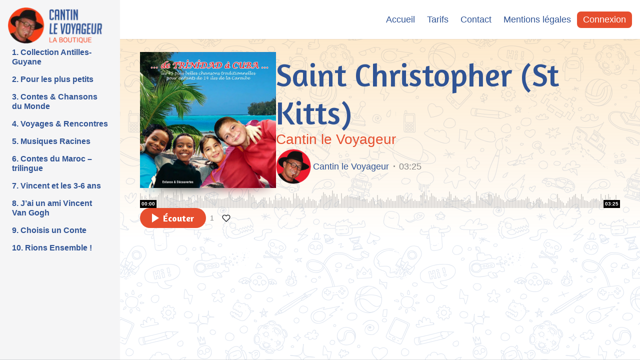

--- FILE ---
content_type: text/html; charset=UTF-8
request_url: https://prime.cantinlevoyageur.com/station/4-tsaint-christopher/
body_size: 15008
content:
<!doctype html>
<html lang="fr-FR" class="light hide-site-title">
<head>
	<meta charset="UTF-8" />
	<meta name="viewport" content="width=device-width, initial-scale=1, maximum-scale=1, shrink-to-fit=no" />
	<link rel="profile" href="https://gmpg.org/xfn/11" />
	<title>Saint Christopher (St Kitts) &#8211; Cantin le Voyageur PRIME</title>
<meta name='robots' content='max-image-preview:large' />
<link rel='dns-prefetch' href='//www.googletagmanager.com' />
<link rel="alternate" type="application/rss+xml" title="Cantin le Voyageur PRIME &raquo; Flux" href="https://prime.cantinlevoyageur.com/feed/" />
<link rel="alternate" type="application/rss+xml" title="Cantin le Voyageur PRIME &raquo; Flux des commentaires" href="https://prime.cantinlevoyageur.com/comments/feed/" />
<link rel="alternate" type="application/rss+xml" title="Cantin le Voyageur PRIME &raquo; Saint Christopher (St Kitts) Flux des commentaires" href="https://prime.cantinlevoyageur.com/station/4-tsaint-christopher/feed/" />
<script>
window._wpemojiSettings = {"baseUrl":"https:\/\/s.w.org\/images\/core\/emoji\/14.0.0\/72x72\/","ext":".png","svgUrl":"https:\/\/s.w.org\/images\/core\/emoji\/14.0.0\/svg\/","svgExt":".svg","source":{"concatemoji":"https:\/\/prime.cantinlevoyageur.com\/wp-includes\/js\/wp-emoji-release.min.js?ver=6.4.7"}};
/*! This file is auto-generated */
!function(i,n){var o,s,e;function c(e){try{var t={supportTests:e,timestamp:(new Date).valueOf()};sessionStorage.setItem(o,JSON.stringify(t))}catch(e){}}function p(e,t,n){e.clearRect(0,0,e.canvas.width,e.canvas.height),e.fillText(t,0,0);var t=new Uint32Array(e.getImageData(0,0,e.canvas.width,e.canvas.height).data),r=(e.clearRect(0,0,e.canvas.width,e.canvas.height),e.fillText(n,0,0),new Uint32Array(e.getImageData(0,0,e.canvas.width,e.canvas.height).data));return t.every(function(e,t){return e===r[t]})}function u(e,t,n){switch(t){case"flag":return n(e,"\ud83c\udff3\ufe0f\u200d\u26a7\ufe0f","\ud83c\udff3\ufe0f\u200b\u26a7\ufe0f")?!1:!n(e,"\ud83c\uddfa\ud83c\uddf3","\ud83c\uddfa\u200b\ud83c\uddf3")&&!n(e,"\ud83c\udff4\udb40\udc67\udb40\udc62\udb40\udc65\udb40\udc6e\udb40\udc67\udb40\udc7f","\ud83c\udff4\u200b\udb40\udc67\u200b\udb40\udc62\u200b\udb40\udc65\u200b\udb40\udc6e\u200b\udb40\udc67\u200b\udb40\udc7f");case"emoji":return!n(e,"\ud83e\udef1\ud83c\udffb\u200d\ud83e\udef2\ud83c\udfff","\ud83e\udef1\ud83c\udffb\u200b\ud83e\udef2\ud83c\udfff")}return!1}function f(e,t,n){var r="undefined"!=typeof WorkerGlobalScope&&self instanceof WorkerGlobalScope?new OffscreenCanvas(300,150):i.createElement("canvas"),a=r.getContext("2d",{willReadFrequently:!0}),o=(a.textBaseline="top",a.font="600 32px Arial",{});return e.forEach(function(e){o[e]=t(a,e,n)}),o}function t(e){var t=i.createElement("script");t.src=e,t.defer=!0,i.head.appendChild(t)}"undefined"!=typeof Promise&&(o="wpEmojiSettingsSupports",s=["flag","emoji"],n.supports={everything:!0,everythingExceptFlag:!0},e=new Promise(function(e){i.addEventListener("DOMContentLoaded",e,{once:!0})}),new Promise(function(t){var n=function(){try{var e=JSON.parse(sessionStorage.getItem(o));if("object"==typeof e&&"number"==typeof e.timestamp&&(new Date).valueOf()<e.timestamp+604800&&"object"==typeof e.supportTests)return e.supportTests}catch(e){}return null}();if(!n){if("undefined"!=typeof Worker&&"undefined"!=typeof OffscreenCanvas&&"undefined"!=typeof URL&&URL.createObjectURL&&"undefined"!=typeof Blob)try{var e="postMessage("+f.toString()+"("+[JSON.stringify(s),u.toString(),p.toString()].join(",")+"));",r=new Blob([e],{type:"text/javascript"}),a=new Worker(URL.createObjectURL(r),{name:"wpTestEmojiSupports"});return void(a.onmessage=function(e){c(n=e.data),a.terminate(),t(n)})}catch(e){}c(n=f(s,u,p))}t(n)}).then(function(e){for(var t in e)n.supports[t]=e[t],n.supports.everything=n.supports.everything&&n.supports[t],"flag"!==t&&(n.supports.everythingExceptFlag=n.supports.everythingExceptFlag&&n.supports[t]);n.supports.everythingExceptFlag=n.supports.everythingExceptFlag&&!n.supports.flag,n.DOMReady=!1,n.readyCallback=function(){n.DOMReady=!0}}).then(function(){return e}).then(function(){var e;n.supports.everything||(n.readyCallback(),(e=n.source||{}).concatemoji?t(e.concatemoji):e.wpemoji&&e.twemoji&&(t(e.twemoji),t(e.wpemoji)))}))}((window,document),window._wpemojiSettings);
</script>
<style id='wp-emoji-styles-inline-css'>

	img.wp-smiley, img.emoji {
		display: inline !important;
		border: none !important;
		box-shadow: none !important;
		height: 1em !important;
		width: 1em !important;
		margin: 0 0.07em !important;
		vertical-align: -0.1em !important;
		background: none !important;
		padding: 0 !important;
	}
</style>
<link rel='stylesheet' id='wp-block-library-css' href='https://prime.cantinlevoyageur.com/wp-includes/css/dist/block-library/style.min.css?ver=6.4.7' media='all' />
<style id='wp-block-library-theme-inline-css'>
.wp-block-audio figcaption{color:#555;font-size:13px;text-align:center}.is-dark-theme .wp-block-audio figcaption{color:hsla(0,0%,100%,.65)}.wp-block-audio{margin:0 0 1em}.wp-block-code{border:1px solid #ccc;border-radius:4px;font-family:Menlo,Consolas,monaco,monospace;padding:.8em 1em}.wp-block-embed figcaption{color:#555;font-size:13px;text-align:center}.is-dark-theme .wp-block-embed figcaption{color:hsla(0,0%,100%,.65)}.wp-block-embed{margin:0 0 1em}.blocks-gallery-caption{color:#555;font-size:13px;text-align:center}.is-dark-theme .blocks-gallery-caption{color:hsla(0,0%,100%,.65)}.wp-block-image figcaption{color:#555;font-size:13px;text-align:center}.is-dark-theme .wp-block-image figcaption{color:hsla(0,0%,100%,.65)}.wp-block-image{margin:0 0 1em}.wp-block-pullquote{border-bottom:4px solid;border-top:4px solid;color:currentColor;margin-bottom:1.75em}.wp-block-pullquote cite,.wp-block-pullquote footer,.wp-block-pullquote__citation{color:currentColor;font-size:.8125em;font-style:normal;text-transform:uppercase}.wp-block-quote{border-left:.25em solid;margin:0 0 1.75em;padding-left:1em}.wp-block-quote cite,.wp-block-quote footer{color:currentColor;font-size:.8125em;font-style:normal;position:relative}.wp-block-quote.has-text-align-right{border-left:none;border-right:.25em solid;padding-left:0;padding-right:1em}.wp-block-quote.has-text-align-center{border:none;padding-left:0}.wp-block-quote.is-large,.wp-block-quote.is-style-large,.wp-block-quote.is-style-plain{border:none}.wp-block-search .wp-block-search__label{font-weight:700}.wp-block-search__button{border:1px solid #ccc;padding:.375em .625em}:where(.wp-block-group.has-background){padding:1.25em 2.375em}.wp-block-separator.has-css-opacity{opacity:.4}.wp-block-separator{border:none;border-bottom:2px solid;margin-left:auto;margin-right:auto}.wp-block-separator.has-alpha-channel-opacity{opacity:1}.wp-block-separator:not(.is-style-wide):not(.is-style-dots){width:100px}.wp-block-separator.has-background:not(.is-style-dots){border-bottom:none;height:1px}.wp-block-separator.has-background:not(.is-style-wide):not(.is-style-dots){height:2px}.wp-block-table{margin:0 0 1em}.wp-block-table td,.wp-block-table th{word-break:normal}.wp-block-table figcaption{color:#555;font-size:13px;text-align:center}.is-dark-theme .wp-block-table figcaption{color:hsla(0,0%,100%,.65)}.wp-block-video figcaption{color:#555;font-size:13px;text-align:center}.is-dark-theme .wp-block-video figcaption{color:hsla(0,0%,100%,.65)}.wp-block-video{margin:0 0 1em}.wp-block-template-part.has-background{margin-bottom:0;margin-top:0;padding:1.25em 2.375em}
</style>
<style id='classic-theme-styles-inline-css'>
/*! This file is auto-generated */
.wp-block-button__link{color:#fff;background-color:#32373c;border-radius:9999px;box-shadow:none;text-decoration:none;padding:calc(.667em + 2px) calc(1.333em + 2px);font-size:1.125em}.wp-block-file__button{background:#32373c;color:#fff;text-decoration:none}
</style>
<style id='global-styles-inline-css'>
body{--wp--preset--color--black: #000000;--wp--preset--color--cyan-bluish-gray: #abb8c3;--wp--preset--color--white: #ffffff;--wp--preset--color--pale-pink: #f78da7;--wp--preset--color--vivid-red: #cf2e2e;--wp--preset--color--luminous-vivid-orange: #ff6900;--wp--preset--color--luminous-vivid-amber: #fcb900;--wp--preset--color--light-green-cyan: #7bdcb5;--wp--preset--color--vivid-green-cyan: #00d084;--wp--preset--color--pale-cyan-blue: #8ed1fc;--wp--preset--color--vivid-cyan-blue: #0693e3;--wp--preset--color--vivid-purple: #9b51e0;--wp--preset--gradient--vivid-cyan-blue-to-vivid-purple: linear-gradient(135deg,rgba(6,147,227,1) 0%,rgb(155,81,224) 100%);--wp--preset--gradient--light-green-cyan-to-vivid-green-cyan: linear-gradient(135deg,rgb(122,220,180) 0%,rgb(0,208,130) 100%);--wp--preset--gradient--luminous-vivid-amber-to-luminous-vivid-orange: linear-gradient(135deg,rgba(252,185,0,1) 0%,rgba(255,105,0,1) 100%);--wp--preset--gradient--luminous-vivid-orange-to-vivid-red: linear-gradient(135deg,rgba(255,105,0,1) 0%,rgb(207,46,46) 100%);--wp--preset--gradient--very-light-gray-to-cyan-bluish-gray: linear-gradient(135deg,rgb(238,238,238) 0%,rgb(169,184,195) 100%);--wp--preset--gradient--cool-to-warm-spectrum: linear-gradient(135deg,rgb(74,234,220) 0%,rgb(151,120,209) 20%,rgb(207,42,186) 40%,rgb(238,44,130) 60%,rgb(251,105,98) 80%,rgb(254,248,76) 100%);--wp--preset--gradient--blush-light-purple: linear-gradient(135deg,rgb(255,206,236) 0%,rgb(152,150,240) 100%);--wp--preset--gradient--blush-bordeaux: linear-gradient(135deg,rgb(254,205,165) 0%,rgb(254,45,45) 50%,rgb(107,0,62) 100%);--wp--preset--gradient--luminous-dusk: linear-gradient(135deg,rgb(255,203,112) 0%,rgb(199,81,192) 50%,rgb(65,88,208) 100%);--wp--preset--gradient--pale-ocean: linear-gradient(135deg,rgb(255,245,203) 0%,rgb(182,227,212) 50%,rgb(51,167,181) 100%);--wp--preset--gradient--electric-grass: linear-gradient(135deg,rgb(202,248,128) 0%,rgb(113,206,126) 100%);--wp--preset--gradient--midnight: linear-gradient(135deg,rgb(2,3,129) 0%,rgb(40,116,252) 100%);--wp--preset--font-size--small: 13px;--wp--preset--font-size--medium: 20px;--wp--preset--font-size--large: 36px;--wp--preset--font-size--x-large: 42px;--wp--preset--spacing--20: 0.44rem;--wp--preset--spacing--30: 0.67rem;--wp--preset--spacing--40: 1rem;--wp--preset--spacing--50: 1.5rem;--wp--preset--spacing--60: 2.25rem;--wp--preset--spacing--70: 3.38rem;--wp--preset--spacing--80: 5.06rem;--wp--preset--shadow--natural: 6px 6px 9px rgba(0, 0, 0, 0.2);--wp--preset--shadow--deep: 12px 12px 50px rgba(0, 0, 0, 0.4);--wp--preset--shadow--sharp: 6px 6px 0px rgba(0, 0, 0, 0.2);--wp--preset--shadow--outlined: 6px 6px 0px -3px rgba(255, 255, 255, 1), 6px 6px rgba(0, 0, 0, 1);--wp--preset--shadow--crisp: 6px 6px 0px rgba(0, 0, 0, 1);}:where(.is-layout-flex){gap: 0.5em;}:where(.is-layout-grid){gap: 0.5em;}body .is-layout-flow > .alignleft{float: left;margin-inline-start: 0;margin-inline-end: 2em;}body .is-layout-flow > .alignright{float: right;margin-inline-start: 2em;margin-inline-end: 0;}body .is-layout-flow > .aligncenter{margin-left: auto !important;margin-right: auto !important;}body .is-layout-constrained > .alignleft{float: left;margin-inline-start: 0;margin-inline-end: 2em;}body .is-layout-constrained > .alignright{float: right;margin-inline-start: 2em;margin-inline-end: 0;}body .is-layout-constrained > .aligncenter{margin-left: auto !important;margin-right: auto !important;}body .is-layout-constrained > :where(:not(.alignleft):not(.alignright):not(.alignfull)){max-width: var(--wp--style--global--content-size);margin-left: auto !important;margin-right: auto !important;}body .is-layout-constrained > .alignwide{max-width: var(--wp--style--global--wide-size);}body .is-layout-flex{display: flex;}body .is-layout-flex{flex-wrap: wrap;align-items: center;}body .is-layout-flex > *{margin: 0;}body .is-layout-grid{display: grid;}body .is-layout-grid > *{margin: 0;}:where(.wp-block-columns.is-layout-flex){gap: 2em;}:where(.wp-block-columns.is-layout-grid){gap: 2em;}:where(.wp-block-post-template.is-layout-flex){gap: 1.25em;}:where(.wp-block-post-template.is-layout-grid){gap: 1.25em;}.has-black-color{color: var(--wp--preset--color--black) !important;}.has-cyan-bluish-gray-color{color: var(--wp--preset--color--cyan-bluish-gray) !important;}.has-white-color{color: var(--wp--preset--color--white) !important;}.has-pale-pink-color{color: var(--wp--preset--color--pale-pink) !important;}.has-vivid-red-color{color: var(--wp--preset--color--vivid-red) !important;}.has-luminous-vivid-orange-color{color: var(--wp--preset--color--luminous-vivid-orange) !important;}.has-luminous-vivid-amber-color{color: var(--wp--preset--color--luminous-vivid-amber) !important;}.has-light-green-cyan-color{color: var(--wp--preset--color--light-green-cyan) !important;}.has-vivid-green-cyan-color{color: var(--wp--preset--color--vivid-green-cyan) !important;}.has-pale-cyan-blue-color{color: var(--wp--preset--color--pale-cyan-blue) !important;}.has-vivid-cyan-blue-color{color: var(--wp--preset--color--vivid-cyan-blue) !important;}.has-vivid-purple-color{color: var(--wp--preset--color--vivid-purple) !important;}.has-black-background-color{background-color: var(--wp--preset--color--black) !important;}.has-cyan-bluish-gray-background-color{background-color: var(--wp--preset--color--cyan-bluish-gray) !important;}.has-white-background-color{background-color: var(--wp--preset--color--white) !important;}.has-pale-pink-background-color{background-color: var(--wp--preset--color--pale-pink) !important;}.has-vivid-red-background-color{background-color: var(--wp--preset--color--vivid-red) !important;}.has-luminous-vivid-orange-background-color{background-color: var(--wp--preset--color--luminous-vivid-orange) !important;}.has-luminous-vivid-amber-background-color{background-color: var(--wp--preset--color--luminous-vivid-amber) !important;}.has-light-green-cyan-background-color{background-color: var(--wp--preset--color--light-green-cyan) !important;}.has-vivid-green-cyan-background-color{background-color: var(--wp--preset--color--vivid-green-cyan) !important;}.has-pale-cyan-blue-background-color{background-color: var(--wp--preset--color--pale-cyan-blue) !important;}.has-vivid-cyan-blue-background-color{background-color: var(--wp--preset--color--vivid-cyan-blue) !important;}.has-vivid-purple-background-color{background-color: var(--wp--preset--color--vivid-purple) !important;}.has-black-border-color{border-color: var(--wp--preset--color--black) !important;}.has-cyan-bluish-gray-border-color{border-color: var(--wp--preset--color--cyan-bluish-gray) !important;}.has-white-border-color{border-color: var(--wp--preset--color--white) !important;}.has-pale-pink-border-color{border-color: var(--wp--preset--color--pale-pink) !important;}.has-vivid-red-border-color{border-color: var(--wp--preset--color--vivid-red) !important;}.has-luminous-vivid-orange-border-color{border-color: var(--wp--preset--color--luminous-vivid-orange) !important;}.has-luminous-vivid-amber-border-color{border-color: var(--wp--preset--color--luminous-vivid-amber) !important;}.has-light-green-cyan-border-color{border-color: var(--wp--preset--color--light-green-cyan) !important;}.has-vivid-green-cyan-border-color{border-color: var(--wp--preset--color--vivid-green-cyan) !important;}.has-pale-cyan-blue-border-color{border-color: var(--wp--preset--color--pale-cyan-blue) !important;}.has-vivid-cyan-blue-border-color{border-color: var(--wp--preset--color--vivid-cyan-blue) !important;}.has-vivid-purple-border-color{border-color: var(--wp--preset--color--vivid-purple) !important;}.has-vivid-cyan-blue-to-vivid-purple-gradient-background{background: var(--wp--preset--gradient--vivid-cyan-blue-to-vivid-purple) !important;}.has-light-green-cyan-to-vivid-green-cyan-gradient-background{background: var(--wp--preset--gradient--light-green-cyan-to-vivid-green-cyan) !important;}.has-luminous-vivid-amber-to-luminous-vivid-orange-gradient-background{background: var(--wp--preset--gradient--luminous-vivid-amber-to-luminous-vivid-orange) !important;}.has-luminous-vivid-orange-to-vivid-red-gradient-background{background: var(--wp--preset--gradient--luminous-vivid-orange-to-vivid-red) !important;}.has-very-light-gray-to-cyan-bluish-gray-gradient-background{background: var(--wp--preset--gradient--very-light-gray-to-cyan-bluish-gray) !important;}.has-cool-to-warm-spectrum-gradient-background{background: var(--wp--preset--gradient--cool-to-warm-spectrum) !important;}.has-blush-light-purple-gradient-background{background: var(--wp--preset--gradient--blush-light-purple) !important;}.has-blush-bordeaux-gradient-background{background: var(--wp--preset--gradient--blush-bordeaux) !important;}.has-luminous-dusk-gradient-background{background: var(--wp--preset--gradient--luminous-dusk) !important;}.has-pale-ocean-gradient-background{background: var(--wp--preset--gradient--pale-ocean) !important;}.has-electric-grass-gradient-background{background: var(--wp--preset--gradient--electric-grass) !important;}.has-midnight-gradient-background{background: var(--wp--preset--gradient--midnight) !important;}.has-small-font-size{font-size: var(--wp--preset--font-size--small) !important;}.has-medium-font-size{font-size: var(--wp--preset--font-size--medium) !important;}.has-large-font-size{font-size: var(--wp--preset--font-size--large) !important;}.has-x-large-font-size{font-size: var(--wp--preset--font-size--x-large) !important;}
.wp-block-navigation a:where(:not(.wp-element-button)){color: inherit;}
:where(.wp-block-post-template.is-layout-flex){gap: 1.25em;}:where(.wp-block-post-template.is-layout-grid){gap: 1.25em;}
:where(.wp-block-columns.is-layout-flex){gap: 2em;}:where(.wp-block-columns.is-layout-grid){gap: 2em;}
.wp-block-pullquote{font-size: 1.5em;line-height: 1.6;}
</style>
<link rel='stylesheet' id='blocage-de-la-boucle-style-css' href='https://prime.cantinlevoyageur.com/wp-content/plugins/loop-block/build/style.min.css?ver=11.0' media='all' />
<link rel='stylesheet' id='bloc-de-jeu-style-css' href='https://prime.cantinlevoyageur.com/wp-content/plugins/play-block/build/style.min.css?ver=11.0' media='all' />
<link rel='stylesheet' id='swpm.common-css' href='https://prime.cantinlevoyageur.com/wp-content/plugins/simple-membership/css/swpm.common.css?ver=4.3.8' media='all' />
<link rel='stylesheet' id='parent-style-css' href='https://prime.cantinlevoyageur.com/wp-content/themes/musicon/style.css?ver=6.4.7' media='all' />
<link rel='stylesheet' id='ffl-style-css' href='https://prime.cantinlevoyageur.com/wp-content/themes/musicon-child/style.css?ver=1.8.23' media='all' />
<style id='ffl-style-inline-css'>
:root{ --color-primary: #e64e2e; }
</style>
<link rel='stylesheet' id='ffl-custom-style-css' href='https://prime.cantinlevoyageur.com/wp-content/themes/musicon/theme/theme.css?ver=1.8.23' media='all' />
<link rel='stylesheet' id='code-snippets-site-styles-css' href='https://prime.cantinlevoyageur.com/?code-snippets-css=1&#038;ver=203' media='all' />
<link rel='stylesheet' id='elementor-frontend-legacy-css' href='https://prime.cantinlevoyageur.com/wp-content/plugins/elementor/assets/css/frontend-legacy.min.css?ver=3.18.2' media='all' />
<link rel='stylesheet' id='elementor-frontend-css' href='https://prime.cantinlevoyageur.com/wp-content/plugins/elementor/assets/css/frontend.min.css?ver=3.18.2' media='all' />
<link rel='stylesheet' id='eael-general-css' href='https://prime.cantinlevoyageur.com/wp-content/plugins/essential-addons-for-elementor-lite/assets/front-end/css/view/general.min.css?ver=5.9' media='all' />
<script src="https://prime.cantinlevoyageur.com/wp-includes/js/jquery/jquery.min.js?ver=3.7.1" id="jquery-core-js"></script>
<script src="https://prime.cantinlevoyageur.com/wp-includes/js/jquery/jquery-migrate.min.js?ver=3.4.1" id="jquery-migrate-js"></script>
<script id="zxcvbn-async-js-extra">
var _zxcvbnSettings = {"src":"https:\/\/prime.cantinlevoyageur.com\/wp-includes\/js\/zxcvbn.min.js"};
</script>
<script src="https://prime.cantinlevoyageur.com/wp-includes/js/zxcvbn-async.min.js?ver=1.0" id="zxcvbn-async-js"></script>
<script src="https://prime.cantinlevoyageur.com/?code-snippets-js-snippets=head&amp;ver=4" id="code-snippets-site-head-js"></script>

<!-- Extrait de code de la balise Google (gtag.js) ajouté par Site Kit -->
<!-- Extrait Google Analytics ajouté par Site Kit -->
<script src="https://www.googletagmanager.com/gtag/js?id=GT-PZ69RHQ" id="google_gtagjs-js" async></script>
<script id="google_gtagjs-js-after">
window.dataLayer = window.dataLayer || [];function gtag(){dataLayer.push(arguments);}
gtag("set","linker",{"domains":["prime.cantinlevoyageur.com"]});
gtag("js", new Date());
gtag("set", "developer_id.dZTNiMT", true);
gtag("config", "GT-PZ69RHQ");
</script>
<link rel="https://api.w.org/" href="https://prime.cantinlevoyageur.com/wp-json/" /><link rel="alternate" type="application/json" href="https://prime.cantinlevoyageur.com/wp-json/wp/v2/station/7622" /><link rel="EditURI" type="application/rsd+xml" title="RSD" href="https://prime.cantinlevoyageur.com/xmlrpc.php?rsd" />
<meta name="generator" content="WordPress 6.4.7" />
<link rel="canonical" href="https://prime.cantinlevoyageur.com/station/4-tsaint-christopher/" />
<link rel='shortlink' href='https://prime.cantinlevoyageur.com/?p=7622' />
<link rel="alternate" type="application/json+oembed" href="https://prime.cantinlevoyageur.com/wp-json/oembed/1.0/embed?url=https%3A%2F%2Fprime.cantinlevoyageur.com%2Fstation%2F4-tsaint-christopher%2F" />
<link rel="alternate" type="text/xml+oembed" href="https://prime.cantinlevoyageur.com/wp-json/oembed/1.0/embed?url=https%3A%2F%2Fprime.cantinlevoyageur.com%2Fstation%2F4-tsaint-christopher%2F&#038;format=xml" />
<meta name="generator" content="Site Kit by Google 1.170.0" /><meta name="generator" content="Elementor 3.18.2; settings: css_print_method-internal, google_font-enabled, font_display-swap">
<link rel="icon" href="https://prime.cantinlevoyageur.com/wp-content/uploads/2023/08/CLV-FAVICON_001-01-1-150x150.png" sizes="32x32" />
<link rel="icon" href="https://prime.cantinlevoyageur.com/wp-content/uploads/2023/08/CLV-FAVICON_001-01-1.png" sizes="192x192" />
<link rel="apple-touch-icon" href="https://prime.cantinlevoyageur.com/wp-content/uploads/2023/08/CLV-FAVICON_001-01-1.png" />
<meta name="msapplication-TileImage" content="https://prime.cantinlevoyageur.com/wp-content/uploads/2023/08/CLV-FAVICON_001-01-1.png" />

</head>

<body class="station-template-default single single-station postid-7622 wp-custom-logo wp-embed-responsive featured-image  with-sidebar elementor-default elementor-kit-7123">
		<input type="checkbox" id="menu-state" >
	<input type="checkbox" id="search-state">
	<header id="header" class="site-header">
		<!-- <div class="site-headbar">
	<p>Mock header, user can add custom html here</p>
</div> -->
<div class="header-container">
	<div class="site-navbar">
		<div class="site-brand">
		<label for="menu-state" class="menu-toggle"><i class="icon-nav"></i></label>
				<div class="site-logo"><a href="https://prime.cantinlevoyageur.com/" class="custom-logo-link" rel="home"><picture class="custom-logo" decoding="async">
<source type="image/webp" srcset="https://prime.cantinlevoyageur.com/wp-content/uploads/2023/09/cropped-CLV-LOGOS_001-01-SITE-OFF-012022.png.webp"/>
<img width="210" height="73" src="https://prime.cantinlevoyageur.com/wp-content/uploads/2023/09/cropped-CLV-LOGOS_001-01-SITE-OFF-012022.png" alt="Cantin le Voyageur PRIME" decoding="async"/>
</picture>
</a></div>
								<p class="site-title"><a href="https://prime.cantinlevoyageur.com/" rel="home">Cantin le Voyageur PRIME</a></p>
			</div>
		<div class="flex"></div>
		<form class="search-form" method="get" action="https://prime.cantinlevoyageur.com">
			<input type="search" placeholder="Recherche..." value="" name="s" data-toggle="dropdown">
			<label for="search-state" id="icon-search">
				<i class="icon-search"><i></i></i>
			</label>
			<div class="dropdown-menu"></div>
		</form>
		<div class="flex"></div>
					<nav id="secondary-menu" class="secondary-menu">
				<label id="icon-nav"> ⋯ </label>
				<div class="menu-menu-header-right-container"><ul id="menu-menu-header-right" class="nav"><li id="menu-item-9718" class="no-ajax menu-item menu-item-type-post_type menu-item-object-page menu-item-home menu-item-9718"><a href="https://prime.cantinlevoyageur.com/">Accueil</a></li>
<li id="menu-item-9715" class="no-ajax menu-item menu-item-type-post_type menu-item-object-page menu-item-9715"><a href="https://prime.cantinlevoyageur.com/tarifs/">Tarifs</a></li>
<li id="menu-item-10020" class="no-ajax menu-item menu-item-type-custom menu-item-object-custom menu-item-10020"><a href="https://prime.cantinlevoyageur.com/contact?reload=true">Contact</a></li>
<li id="menu-item-10021" class="no-ajax menu-item menu-item-type-custom menu-item-object-custom menu-item-10021"><a href="https://prime.cantinlevoyageur.com/mentions-legales?reload=true">Mentions légales</a></li>
</ul></div>			</nav>
		
					<nav class="menu-before-login">
				<div class="menu-before-login-container"><ul id="menu-before-login" class="nav"><li id="menu-item-10001" class="btn-link menu-item menu-item-type-post_type menu-item-object-page menu-item-10001"><a href="https://prime.cantinlevoyageur.com/login/">Connexion</a></li>
</ul></div>			</nav>
					</div>
</div>
	</header>
	
	<aside id="aside" class="site-sidebar">
		<div class="site-brand">
		<label for="menu-state" class="menu-toggle"><i class="icon-nav"></i></label>
				<div class="site-logo"><a href="https://prime.cantinlevoyageur.com/" class="custom-logo-link" rel="home"><picture class="custom-logo" decoding="async">
<source type="image/webp" srcset="https://prime.cantinlevoyageur.com/wp-content/uploads/2023/09/cropped-CLV-LOGOS_001-01-SITE-OFF-012022.png.webp"/>
<img width="210" height="73" src="https://prime.cantinlevoyageur.com/wp-content/uploads/2023/09/cropped-CLV-LOGOS_001-01-SITE-OFF-012022.png" alt="Cantin le Voyageur PRIME" decoding="async"/>
</picture>
</a></div>
								<p class="site-title"><a href="https://prime.cantinlevoyageur.com/" rel="home">Cantin le Voyageur PRIME</a></p>
			</div>
		
<header id="side-header" class="site-sidebar-header"></header>
		<nav id="primary-menu" class="primary-menu">
			<div class="menu-menu-principal-container"><ul id="menu-menu-principal" class="nav"><li id="menu-item-10032" class="menu-item menu-item-type-post_type menu-item-object-page menu-item-home menu-item-10032"><a href="https://prime.cantinlevoyageur.com/">Accueil</a></li>
<li id="menu-item-10034" class="menu-item menu-item-type-custom menu-item-object-custom menu-item-10034"><a>COLLECTIONS</a></li>
<li id="menu-item-8169" class="menu-item menu-item-type-taxonomy menu-item-object-artist menu-item-8169"><a href="https://prime.cantinlevoyageur.com/artist/collection-antilles-guyane/">1. Collection Antilles-Guyane</a></li>
<li id="menu-item-8171" class="menu-item menu-item-type-taxonomy menu-item-object-artist menu-item-8171"><a href="https://prime.cantinlevoyageur.com/artist/pour-les-plus-petits/">2. Pour les plus petits</a></li>
<li id="menu-item-8172" class="menu-item menu-item-type-taxonomy menu-item-object-artist menu-item-8172"><a href="https://prime.cantinlevoyageur.com/artist/contes-chansons-du-monde/">3. Contes &#038; Chansons du Monde</a></li>
<li id="menu-item-8168" class="menu-item menu-item-type-taxonomy menu-item-object-artist menu-item-8168"><a href="https://prime.cantinlevoyageur.com/artist/voyages-rencontres/">4. Voyages &#038; Rencontres</a></li>
<li id="menu-item-8175" class="menu-item menu-item-type-taxonomy menu-item-object-artist menu-item-8175"><a href="https://prime.cantinlevoyageur.com/artist/musiques-racines/">5. Musiques Racines</a></li>
<li id="menu-item-8170" class="menu-item menu-item-type-taxonomy menu-item-object-artist menu-item-8170"><a href="https://prime.cantinlevoyageur.com/artist/contes-du-maroc-trilingue/">6. Contes du Maroc – trilingue</a></li>
<li id="menu-item-8173" class="menu-item menu-item-type-taxonomy menu-item-object-artist menu-item-8173"><a href="https://prime.cantinlevoyageur.com/artist/vincent-et-les-3-6-ans/">7. Vincent et les 3-6 ans</a></li>
<li id="menu-item-8174" class="menu-item menu-item-type-taxonomy menu-item-object-artist menu-item-8174"><a href="https://prime.cantinlevoyageur.com/artist/jai-un-ami-vincent-van-gogh/">8. J&#8217;ai un ami Vincent Van Gogh</a></li>
<li id="menu-item-8167" class="menu-item menu-item-type-taxonomy menu-item-object-artist menu-item-8167"><a href="https://prime.cantinlevoyageur.com/artist/choisis-un-conte/">9. Choisis un Conte</a></li>
<li id="menu-item-8176" class="menu-item menu-item-type-taxonomy menu-item-object-artist menu-item-8176"><a href="https://prime.cantinlevoyageur.com/artist/rions-ensemble/">10. Rions Ensemble !</a></li>
<li id="menu-item-10033" class="menu-item menu-item-type-post_type menu-item-object-page menu-item-10033"><a href="https://prime.cantinlevoyageur.com/tarifs/">Tarifs</a></li>
<li id="menu-item-10030" class="menu-item menu-item-type-post_type menu-item-object-page menu-item-10030"><a href="https://prime.cantinlevoyageur.com/contact/">Contact</a></li>
<li id="menu-item-10031" class="menu-item menu-item-type-post_type menu-item-object-page menu-item-10031"><a href="https://prime.cantinlevoyageur.com/mentions-legales/">Mentions légales</a></li>
</ul></div>		</nav>
		<span class="flex"></span>
		
<footer id="side-footer" class="site-sidebar-footer"></footer>
	</aside>
	<div class="backdrop"><i></i><i></i><i></i></div>
	<div id="content" class="site-content">

	<div id="primary" class="content-area">
		<main id="main" class="site-main">
			<article id="post-7622" data-play-id="7622" class="post-7622 station type-station status-publish has-post-thumbnail hentry artist-cantin-le-voyageur entry is-single ">
			
<div class="entry-header-container header-station" style="background: linear-gradient(to bottom, rgba(, , , 0.25), rgba(255, 255, 255, 0)) !important;">

	        <figure class="post-thumbnail" style="background-image: url(https://prime.cantinlevoyageur.com/wp-content/uploads/2023/08/De-Trinidad-a-Cuba-Double-album-2-150x150.jpeg);">
            <picture class="attachment-post-thumbnail size-post-thumbnail wp-post-image" style="object-position: 50% 50%" data-pos-y="50" decoding="async" fetchpriority="high">
<source type="image/webp" srcset="https://prime.cantinlevoyageur.com/wp-content/uploads/2023/08/De-Trinidad-a-Cuba-Double-album-2.jpeg.webp 1450w, https://prime.cantinlevoyageur.com/wp-content/uploads/2023/08/De-Trinidad-a-Cuba-Double-album-2-300x300.jpeg.webp 300w, https://prime.cantinlevoyageur.com/wp-content/uploads/2023/08/De-Trinidad-a-Cuba-Double-album-2-1024x1024.jpeg.webp 1024w, https://prime.cantinlevoyageur.com/wp-content/uploads/2023/08/De-Trinidad-a-Cuba-Double-album-2-150x150.jpeg.webp 150w, https://prime.cantinlevoyageur.com/wp-content/uploads/2023/08/De-Trinidad-a-Cuba-Double-album-2-768x768.jpeg.webp 768w" sizes="(max-width: 1450px) 100vw, 1450px"/>
<img width="1450" height="1450" src="https://prime.cantinlevoyageur.com/wp-content/uploads/2023/08/De-Trinidad-a-Cuba-Double-album-2.jpeg" alt="" data-pos-y="50" decoding="async" fetchpriority="high" srcset="https://prime.cantinlevoyageur.com/wp-content/uploads/2023/08/De-Trinidad-a-Cuba-Double-album-2.jpeg 1450w, https://prime.cantinlevoyageur.com/wp-content/uploads/2023/08/De-Trinidad-a-Cuba-Double-album-2-300x300.jpeg 300w, https://prime.cantinlevoyageur.com/wp-content/uploads/2023/08/De-Trinidad-a-Cuba-Double-album-2-1024x1024.jpeg 1024w, https://prime.cantinlevoyageur.com/wp-content/uploads/2023/08/De-Trinidad-a-Cuba-Double-album-2-150x150.jpeg 150w, https://prime.cantinlevoyageur.com/wp-content/uploads/2023/08/De-Trinidad-a-Cuba-Double-album-2-768x768.jpeg 768w" sizes="(max-width: 1450px) 100vw, 1450px"/>
</picture>
        </figure>
        
	<header class="entry-header">
		
					<h1 class="entry-title">Saint Christopher (St Kitts)</h1>		<span class="entry-artist"><a href="https://prime.cantinlevoyageur.com/artist/cantin-le-voyageur/" rel="tag">Cantin le Voyageur</a></span><div class="entry-info"><span class="byline"><span class="svg-icon"><img alt='Cantin le Voyageur' src='https://prime.cantinlevoyageur.com/wp-content/uploads/2023/07/Cantin-le-Voyageur_avatar-96x96.jpeg' class='avatar avatar-48 photo' height='48' width='48'   /></span><span class="author vcard"><a class="url fn n">Cantin le Voyageur</a></span></span><span class="entry-info-duration">03:25</span><span class="entry-info-publish">2023</span></div><div class="station-content" data-plugin="moreless" more="Afficher plus" less="Show less" type="modal" title="Saint Christopher (St Kitts)"></div>
			</header>

	<div class="waveform" data-waveform="17,10,13,10,16,12,13,13,17,22,12,15,11,12,18,22,8,23,10,8,13,11,6,9,15,14,8,14,12,10,11,10,11,11,10,11,12,19,12,9,11,14,12,11,8,21,13,15,9,5,9,12,12,5,12,5,14,9,9,13,13,9,12,5,17,17,11,9,12,6,13,8,10,8,3,10,18,16,12,15,20,13,16,5,17,13,15,13,13,12,12,14,9,11,10,6,10,12,4,15,11,8,7,12,9,8,8,14,15,13,8,13,9,11,8,8,8,15,19,10,9,17,14,12,8,8,11,8,13,19,9,14,12,9,10,7,9,11,5,5,19,9,12,10,10,17,15,11,17,13,11,9,7,10,9,10,12,9,9,10,9,13,11,3,8,10,12,10,5,6,11,9,8,7,16,9,6,3,8,12,13,16,12,10,16,9,8,7,10,11,11,8,16,6,15,16,9,6,15,1" data-duration="205000" data-id="7622">
	<button class="btn-play btn-play-waveform" data-play-id="7622"></button>
	<span class="sep-1"></span>
	<div class="waveform-container"></div>
</div>
<div class="entry-meta"><span class="btn-play-wrap"><button class="btn-play " data-play-id="7622"><span>Écouter</span></button><span class="play-count"><span class="count">1</span></span></span><button data-id="7622" data-action="like" data-type="post" class="btn-like "><svg xmlns="http://www.w3.org/2000/svg" width="26" height="26" viewBox="0 0 24 24" fill="none" stroke="currentColor" stroke-width="2" stroke-linecap="round" stroke-linejoin="round" class="svg-icon"><path d="M20.84 4.61a5.5 5.5 0 0 0-7.78 0L12 5.67l-1.06-1.06a5.5 5.5 0 0 0-7.78 7.78l1.06 1.06L12 21.23l7.78-7.78 1.06-1.06a5.5 5.5 0 0 0 0-7.78z"></path></svg><span class="count"></span></button><button class="btn-more" data-type="single"  data-id="7622" data-url="https://prime.cantinlevoyageur.com/station/4-tsaint-christopher/" data-embed-url="https://prime.cantinlevoyageur.com/embed/7622"><svg xmlns="http://www.w3.org/2000/svg" width="26" height="26" viewBox="0 0 24 24" fill="currentColor" stroke="currentColor" stroke-width="0" stroke-linecap="round" stroke-linejoin="round"><circle cx="12" cy="12" r="2"></circle><circle cx="12" cy="6" r="2"></circle><circle cx="12" cy="18" r="2"></circle></svg></button></div>
</div>

<div class="entry-content">

	
	<div class="entry-content-wrap">
		<div class="entry-content-inner">
			
<div id="comments" class="comments-area">
	<h3 class="comments-title">
		<a href="https://prime.cantinlevoyageur.com/station/4-tsaint-christopher/#respond">Commentaire</a>	</h3>

		<div id="respond" class="comment-respond">
		<input id="commentform-state" type="checkbox"></input><label for="commentform-state" class="comment-reply-header  no-ajax"><span class="avatar avatar-"><span class="avatar-name"><svg xmlns="http://www.w3.org/2000/svg" width="20" height="20" viewBox="0 0 24 24" fill="none" stroke="currentColor" stroke-width="2" stroke-linecap="round" stroke-linejoin="round" class="feather feather-user"><path d="M20 21v-2a4 4 0 0 0-4-4H8a4 4 0 0 0-4 4v2"></path><circle cx="12" cy="7" r="4"></circle></svg></span></span> <small><a rel="nofollow" id="cancel-comment-reply-link" href="/station/4-tsaint-christopher/#respond" style="display:none;">Annuler la réponse</a></small></label><form action="https://prime.cantinlevoyageur.com/wp-comments-post.php" method="post" id="commentform" class="comment-form" novalidate><p class="comment-notes"><span id="email-notes">Votre adresse e-mail ne sera pas publiée.</span> <span class="required-field-message">Les champs obligatoires sont indiqués avec <span class="required">*</span></span></p><p class="comment-form-comment"><label for="commentform-state"></label> <textarea id="comment" name="comment" cols="45" rows="5" required="required"></textarea></p><p class="comment-form-author"><label for="author">Nom <span class="required">*</span></label> <input id="author" name="author" type="text" value="" size="30" maxlength="245" autocomplete="name" required /></p>
<p class="comment-form-email"><label for="email">E-mail <span class="required">*</span></label> <input id="email" name="email" type="email" value="" size="30" maxlength="100" aria-describedby="email-notes" autocomplete="email" required /></p>
<p class="comment-form-url"><label for="url">Site web</label> <input id="url" name="url" type="url" value="" size="30" maxlength="200" autocomplete="url" /></p>
<p class="comment-form-cookies-consent"><input id="wp-comment-cookies-consent" name="wp-comment-cookies-consent" type="checkbox" value="yes" /> <label for="wp-comment-cookies-consent">Enregistrer mon nom, mon e-mail et mon site dans le navigateur pour mon prochain commentaire.</label></p>
<p class="form-submit"><input name="submit" type="submit" id="submit" class="button-primary" value="Commentaire" /> <input type='hidden' name='comment_post_ID' value='7622' id='comment_post_ID' />
<input type='hidden' name='comment_parent' id='comment_parent' value='0' />
</p></form>	</div><!-- #respond -->
	
	
	
</div><!-- .comments-area -->
		</div>
		
<div class="sidebar">
	<div class="sidebar-inner">
				</div>
</div>
	</div>

		
</div>
			</article>
		</main><!-- #main -->
	</div><!-- #primary -->

	</div>
<footer id="footer" class="site-footer">
	</footer>
	<nav id="mobile-menu" class="mobile-menu">
		<div class="menu-mobile-container"><ul id="menu-mobile" class="nav"><li id="menu-item-10027" class="menu-item menu-item-type-post_type menu-item-object-page menu-item-10027"><a href="https://prime.cantinlevoyageur.com/?page_id=11">Member Login</a></li>
<li id="menu-item-10028" class="menu-item menu-item-type-post_type menu-item-object-page menu-item-10028"><a href="https://prime.cantinlevoyageur.com/?page_id=12">Profile</a></li>
<li id="menu-item-10029" class="menu-item menu-item-type-post_type menu-item-object-page menu-item-10029"><a href="https://prime.cantinlevoyageur.com/?page_id=9">Join Us</a></li>
</ul></div>	</nav>
<script src="https://prime.cantinlevoyageur.com/wp-content/plugins/play-block/build/libs/hooker.min.js?ver=11.0" id="hooker-js"></script>
<script src="https://prime.cantinlevoyageur.com/wp-content/plugins/loop-block/build/loop.min.js?ver=11.0" id="blocage-de-la-boucle-js"></script>
<script src="https://prime.cantinlevoyageur.com/wp-includes/js/dist/vendor/wp-polyfill-inert.min.js?ver=3.1.2" id="wp-polyfill-inert-js"></script>
<script src="https://prime.cantinlevoyageur.com/wp-includes/js/dist/vendor/regenerator-runtime.min.js?ver=0.14.0" id="regenerator-runtime-js"></script>
<script src="https://prime.cantinlevoyageur.com/wp-includes/js/dist/vendor/wp-polyfill.min.js?ver=3.15.0" id="wp-polyfill-js"></script>
<script src="https://prime.cantinlevoyageur.com/wp-includes/js/dist/hooks.min.js?ver=c6aec9a8d4e5a5d543a1" id="wp-hooks-js"></script>
<script src="https://prime.cantinlevoyageur.com/wp-includes/js/dist/i18n.min.js?ver=7701b0c3857f914212ef" id="wp-i18n-js"></script>
<script id="wp-i18n-js-after">
wp.i18n.setLocaleData( { 'text direction\u0004ltr': [ 'ltr' ] } );
</script>
<script id="password-strength-meter-js-extra">
var pwsL10n = {"unknown":"Force du mot de passe inconnue.","short":"Tr\u00e8s faible","bad":"Faible","good":"Moyenne","strong":"Forte","mismatch":"Non concordance"};
</script>
<script id="password-strength-meter-js-translations">
( function( domain, translations ) {
	var localeData = translations.locale_data[ domain ] || translations.locale_data.messages;
	localeData[""].domain = domain;
	wp.i18n.setLocaleData( localeData, domain );
} )( "default", {"translation-revision-date":"2024-01-31 09:26:34+0000","generator":"GlotPress\/4.0.1","domain":"messages","locale_data":{"messages":{"":{"domain":"messages","plural-forms":"nplurals=2; plural=n > 1;","lang":"fr"},"%1$s is deprecated since version %2$s! Use %3$s instead. Please consider writing more inclusive code.":["%1$s est obsol\u00e8te depuis la version %2$s\u00a0! Utilisez %3$s \u00e0 la place. Pensons \u00e0 \u00e9crire du code plus inclusif."]}},"comment":{"reference":"wp-admin\/js\/password-strength-meter.js"}} );
</script>
<script src="https://prime.cantinlevoyageur.com/wp-admin/js/password-strength-meter.min.js?ver=6.4.7" id="password-strength-meter-js"></script>
<script id="bloc-de-jeu-js-extra">
var play = {"url":"https:\/\/prime.cantinlevoyageur.com\/wp-content\/plugins\/play-block\/build\/","login_url":"https:\/\/prime.cantinlevoyageur.com\/wp-login.php","edit_url":null,"site_url":"https:\/\/prime.cantinlevoyageur.com","rest":{"endpoints":{"play":"https:\/\/prime.cantinlevoyageur.com\/wp-json\/play\/play","playlist":"https:\/\/prime.cantinlevoyageur.com\/wp-json\/play\/playlist","search":"https:\/\/prime.cantinlevoyageur.com\/wp-json\/play\/search","like":"https:\/\/prime.cantinlevoyageur.com\/wp-json\/play\/like","dislike":"https:\/\/prime.cantinlevoyageur.com\/wp-json\/play\/dislike","follow":"https:\/\/prime.cantinlevoyageur.com\/wp-json\/play\/follow","commments":"https:\/\/prime.cantinlevoyageur.com\/wp-json\/play\/comments","modal":"https:\/\/prime.cantinlevoyageur.com\/wp-json\/play\/modal","notification":"https:\/\/prime.cantinlevoyageur.com\/wp-json\/play\/notification","upload":"https:\/\/prime.cantinlevoyageur.com\/wp-json\/play\/upload","proxy":"https:\/\/prime.cantinlevoyageur.com\/wp-json\/play\/proxy","upload_stream":"https:\/\/prime.cantinlevoyageur.com\/wp-json\/play\/upload\/stream","profile":"https:\/\/prime.cantinlevoyageur.com\/wp-json\/play\/profile","auth":"https:\/\/prime.cantinlevoyageur.com\/wp-json\/play\/auth","generatepwd":"https:\/\/prime.cantinlevoyageur.com\/wp-json\/play\/generatepwd"},"timeout_notify":30000,"timeout_count":10000,"timeout_redirect":2000},"is_user_logged_in":"","login_to_play":"0","youtube_api_key":"","ad_tagurl":"","ad_interval":"","nonce":"48f3cedbbd","el_more":"\n<span class=\"dropdown-item btn-playlist\">Ajouter \u00e0 la liste de lecture<\/span>\n<span class=\"dropdown-item btn-next-play\" data-index=\"1\">Prochain jeu<\/span>\n<span class=\"dropdown-item btn-queue\" data-index=\"-1\">Ajouter \u00e0 la file d'attente<\/span>\n<span class=\"dropdown-item btn-share\">Partager<\/span>\n<div class=\"dropdown-divider\"><\/div>\n<span class=\"dropdown-item btn-play-now\" data-index=\"0\">\u00c9couter<\/span>\n<a class=\"dropdown-item btn-edit\" data-action=\"edit\" href=\"#\">Editer<\/a>\n<a class=\"dropdown-item btn-remove\" data-action=\"remove\" href=\"#\">Retirer<\/a>\n","min_password_strength":"3","waveform":"1","default_id":"","player_history":"","i18n":{"clear":"Clair","queue":"File d&#039;attente","nextup":"Prochaine \u00e9tape","empty":"Votre file d&#039;attente est vide, Cliquez sur le bouton de lecture d&#039;un album, d&#039;une chanson ou d&#039;une liste de lecture pour l&#039;ajouter \u00e0 votre file d&#039;attente","speed":"Vitesse","normal":"Normal","quality":"Qualit\u00e9","captions":"L\u00e9gendes","disabled":"Handicap\u00e9s","enabled":"Activ\u00e9","advertisement":"Annonce","live":"Lecture","pwd":{"hint":"Conseil : le mot de passe doit comporter au moins douze caract\u00e8res. Pour le renforcer, utilisez des lettres majuscules et minuscules, des chiffres et des symboles tels que ! &quot; ? $ % ^ &amp; ).","unknown":"Force du mot de passe inconnue","short":"Tr\u00e8s faible","bad":"Faible","good":"Moyen","strong":"Fort","mismatch":"Inad\u00e9quation"}}};
</script>
<script src="https://prime.cantinlevoyageur.com/wp-content/plugins/play-block/build/play.min.js?ver=11.0" id="bloc-de-jeu-js"></script>
<script src="https://prime.cantinlevoyageur.com/wp-content/themes/musicon/assets/js/site.js?ver=1.8.23" id="ffl-js-js"></script>
<script src="https://prime.cantinlevoyageur.com/wp-includes/js/comment-reply.min.js?ver=6.4.7" id="comment-reply-js" async data-wp-strategy="async"></script>
<script src="https://prime.cantinlevoyageur.com/wp-content/themes/musicon/theme/theme.js?ver=1.8.23" id="ffl-theme-script-js"></script>
<script src="https://prime.cantinlevoyageur.com/?code-snippets-js-snippets=footer&amp;ver=10" id="code-snippets-site-footer-js"></script>
<script id="eael-general-js-extra">
var localize = {"ajaxurl":"https:\/\/prime.cantinlevoyageur.com\/wp-admin\/admin-ajax.php","nonce":"7ca93fbfff","i18n":{"added":"Added ","compare":"Compare","loading":"Loading..."},"eael_translate_text":{"required_text":"is a required field","invalid_text":"Invalid","billing_text":"Billing","shipping_text":"Shipping","fg_mfp_counter_text":"of"},"page_permalink":"https:\/\/prime.cantinlevoyageur.com\/station\/4-tsaint-christopher\/","cart_redirectition":"","cart_page_url":"","el_breakpoints":{"mobile":{"label":"Portrait mobile","value":767,"default_value":767,"direction":"max","is_enabled":true},"mobile_extra":{"label":"Mobile Paysage","value":880,"default_value":880,"direction":"max","is_enabled":false},"tablet":{"label":"Tablette en mode portrait","value":1024,"default_value":1024,"direction":"max","is_enabled":true},"tablet_extra":{"label":"Tablette en mode paysage","value":1200,"default_value":1200,"direction":"max","is_enabled":false},"laptop":{"label":"Portable","value":1366,"default_value":1366,"direction":"max","is_enabled":false},"widescreen":{"label":"\u00c9cran large","value":2400,"default_value":2400,"direction":"min","is_enabled":false}},"ParticleThemesData":{"default":"{\"particles\":{\"number\":{\"value\":160,\"density\":{\"enable\":true,\"value_area\":800}},\"color\":{\"value\":\"#ffffff\"},\"shape\":{\"type\":\"circle\",\"stroke\":{\"width\":0,\"color\":\"#000000\"},\"polygon\":{\"nb_sides\":5},\"image\":{\"src\":\"img\/github.svg\",\"width\":100,\"height\":100}},\"opacity\":{\"value\":0.5,\"random\":false,\"anim\":{\"enable\":false,\"speed\":1,\"opacity_min\":0.1,\"sync\":false}},\"size\":{\"value\":3,\"random\":true,\"anim\":{\"enable\":false,\"speed\":40,\"size_min\":0.1,\"sync\":false}},\"line_linked\":{\"enable\":true,\"distance\":150,\"color\":\"#ffffff\",\"opacity\":0.4,\"width\":1},\"move\":{\"enable\":true,\"speed\":6,\"direction\":\"none\",\"random\":false,\"straight\":false,\"out_mode\":\"out\",\"bounce\":false,\"attract\":{\"enable\":false,\"rotateX\":600,\"rotateY\":1200}}},\"interactivity\":{\"detect_on\":\"canvas\",\"events\":{\"onhover\":{\"enable\":true,\"mode\":\"repulse\"},\"onclick\":{\"enable\":true,\"mode\":\"push\"},\"resize\":true},\"modes\":{\"grab\":{\"distance\":400,\"line_linked\":{\"opacity\":1}},\"bubble\":{\"distance\":400,\"size\":40,\"duration\":2,\"opacity\":8,\"speed\":3},\"repulse\":{\"distance\":200,\"duration\":0.4},\"push\":{\"particles_nb\":4},\"remove\":{\"particles_nb\":2}}},\"retina_detect\":true}","nasa":"{\"particles\":{\"number\":{\"value\":250,\"density\":{\"enable\":true,\"value_area\":800}},\"color\":{\"value\":\"#ffffff\"},\"shape\":{\"type\":\"circle\",\"stroke\":{\"width\":0,\"color\":\"#000000\"},\"polygon\":{\"nb_sides\":5},\"image\":{\"src\":\"img\/github.svg\",\"width\":100,\"height\":100}},\"opacity\":{\"value\":1,\"random\":true,\"anim\":{\"enable\":true,\"speed\":1,\"opacity_min\":0,\"sync\":false}},\"size\":{\"value\":3,\"random\":true,\"anim\":{\"enable\":false,\"speed\":4,\"size_min\":0.3,\"sync\":false}},\"line_linked\":{\"enable\":false,\"distance\":150,\"color\":\"#ffffff\",\"opacity\":0.4,\"width\":1},\"move\":{\"enable\":true,\"speed\":1,\"direction\":\"none\",\"random\":true,\"straight\":false,\"out_mode\":\"out\",\"bounce\":false,\"attract\":{\"enable\":false,\"rotateX\":600,\"rotateY\":600}}},\"interactivity\":{\"detect_on\":\"canvas\",\"events\":{\"onhover\":{\"enable\":true,\"mode\":\"bubble\"},\"onclick\":{\"enable\":true,\"mode\":\"repulse\"},\"resize\":true},\"modes\":{\"grab\":{\"distance\":400,\"line_linked\":{\"opacity\":1}},\"bubble\":{\"distance\":250,\"size\":0,\"duration\":2,\"opacity\":0,\"speed\":3},\"repulse\":{\"distance\":400,\"duration\":0.4},\"push\":{\"particles_nb\":4},\"remove\":{\"particles_nb\":2}}},\"retina_detect\":true}","bubble":"{\"particles\":{\"number\":{\"value\":15,\"density\":{\"enable\":true,\"value_area\":800}},\"color\":{\"value\":\"#1b1e34\"},\"shape\":{\"type\":\"polygon\",\"stroke\":{\"width\":0,\"color\":\"#000\"},\"polygon\":{\"nb_sides\":6},\"image\":{\"src\":\"img\/github.svg\",\"width\":100,\"height\":100}},\"opacity\":{\"value\":0.3,\"random\":true,\"anim\":{\"enable\":false,\"speed\":1,\"opacity_min\":0.1,\"sync\":false}},\"size\":{\"value\":50,\"random\":false,\"anim\":{\"enable\":true,\"speed\":10,\"size_min\":40,\"sync\":false}},\"line_linked\":{\"enable\":false,\"distance\":200,\"color\":\"#ffffff\",\"opacity\":1,\"width\":2},\"move\":{\"enable\":true,\"speed\":8,\"direction\":\"none\",\"random\":false,\"straight\":false,\"out_mode\":\"out\",\"bounce\":false,\"attract\":{\"enable\":false,\"rotateX\":600,\"rotateY\":1200}}},\"interactivity\":{\"detect_on\":\"canvas\",\"events\":{\"onhover\":{\"enable\":false,\"mode\":\"grab\"},\"onclick\":{\"enable\":false,\"mode\":\"push\"},\"resize\":true},\"modes\":{\"grab\":{\"distance\":400,\"line_linked\":{\"opacity\":1}},\"bubble\":{\"distance\":400,\"size\":40,\"duration\":2,\"opacity\":8,\"speed\":3},\"repulse\":{\"distance\":200,\"duration\":0.4},\"push\":{\"particles_nb\":4},\"remove\":{\"particles_nb\":2}}},\"retina_detect\":true}","snow":"{\"particles\":{\"number\":{\"value\":450,\"density\":{\"enable\":true,\"value_area\":800}},\"color\":{\"value\":\"#fff\"},\"shape\":{\"type\":\"circle\",\"stroke\":{\"width\":0,\"color\":\"#000000\"},\"polygon\":{\"nb_sides\":5},\"image\":{\"src\":\"img\/github.svg\",\"width\":100,\"height\":100}},\"opacity\":{\"value\":0.5,\"random\":true,\"anim\":{\"enable\":false,\"speed\":1,\"opacity_min\":0.1,\"sync\":false}},\"size\":{\"value\":5,\"random\":true,\"anim\":{\"enable\":false,\"speed\":40,\"size_min\":0.1,\"sync\":false}},\"line_linked\":{\"enable\":false,\"distance\":500,\"color\":\"#ffffff\",\"opacity\":0.4,\"width\":2},\"move\":{\"enable\":true,\"speed\":6,\"direction\":\"bottom\",\"random\":false,\"straight\":false,\"out_mode\":\"out\",\"bounce\":false,\"attract\":{\"enable\":false,\"rotateX\":600,\"rotateY\":1200}}},\"interactivity\":{\"detect_on\":\"canvas\",\"events\":{\"onhover\":{\"enable\":true,\"mode\":\"bubble\"},\"onclick\":{\"enable\":true,\"mode\":\"repulse\"},\"resize\":true},\"modes\":{\"grab\":{\"distance\":400,\"line_linked\":{\"opacity\":0.5}},\"bubble\":{\"distance\":400,\"size\":4,\"duration\":0.3,\"opacity\":1,\"speed\":3},\"repulse\":{\"distance\":200,\"duration\":0.4},\"push\":{\"particles_nb\":4},\"remove\":{\"particles_nb\":2}}},\"retina_detect\":true}","nyan_cat":"{\"particles\":{\"number\":{\"value\":150,\"density\":{\"enable\":false,\"value_area\":800}},\"color\":{\"value\":\"#ffffff\"},\"shape\":{\"type\":\"star\",\"stroke\":{\"width\":0,\"color\":\"#000000\"},\"polygon\":{\"nb_sides\":5},\"image\":{\"src\":\"http:\/\/wiki.lexisnexis.com\/academic\/images\/f\/fb\/Itunes_podcast_icon_300.jpg\",\"width\":100,\"height\":100}},\"opacity\":{\"value\":0.5,\"random\":false,\"anim\":{\"enable\":false,\"speed\":1,\"opacity_min\":0.1,\"sync\":false}},\"size\":{\"value\":4,\"random\":true,\"anim\":{\"enable\":false,\"speed\":40,\"size_min\":0.1,\"sync\":false}},\"line_linked\":{\"enable\":false,\"distance\":150,\"color\":\"#ffffff\",\"opacity\":0.4,\"width\":1},\"move\":{\"enable\":true,\"speed\":14,\"direction\":\"left\",\"random\":false,\"straight\":true,\"out_mode\":\"out\",\"bounce\":false,\"attract\":{\"enable\":false,\"rotateX\":600,\"rotateY\":1200}}},\"interactivity\":{\"detect_on\":\"canvas\",\"events\":{\"onhover\":{\"enable\":false,\"mode\":\"grab\"},\"onclick\":{\"enable\":true,\"mode\":\"repulse\"},\"resize\":true},\"modes\":{\"grab\":{\"distance\":200,\"line_linked\":{\"opacity\":1}},\"bubble\":{\"distance\":400,\"size\":40,\"duration\":2,\"opacity\":8,\"speed\":3},\"repulse\":{\"distance\":200,\"duration\":0.4},\"push\":{\"particles_nb\":4},\"remove\":{\"particles_nb\":2}}},\"retina_detect\":true}"},"eael_login_nonce":"1e920b9890","eael_register_nonce":"2221bd95d1","eael_lostpassword_nonce":"3e6f411a6a","eael_resetpassword_nonce":"3793d7f027"};
</script>
<script src="https://prime.cantinlevoyageur.com/wp-content/plugins/essential-addons-for-elementor-lite/assets/front-end/js/view/general.min.js?ver=5.9" id="eael-general-js"></script>
</body>
</html>


--- FILE ---
content_type: text/css
request_url: https://prime.cantinlevoyageur.com/wp-content/themes/musicon-child/style.css?ver=1.8.23
body_size: -238
content:
/*
Theme Name: CLV PRIME
Description: Cantin le Voyageur PRIME
Version: 1.8.23
Template: musicon
Author: Klicky ®
Tags: 
*/

--- FILE ---
content_type: text/css
request_url: https://prime.cantinlevoyageur.com/wp-content/themes/musicon/theme/theme.css?ver=1.8.23
body_size: 3144
content:
/*!
*/
/*--------------------------------------------------------------
>>> TABLE OF CONTENTS:
----------------------------------------------------------------
## Layout
   Header
   Footer
   Typography
   Main
   Form
   Responsive
--------------------------------------------------------------*/
body{
	--body-bg-color: #fff;
	--color-grey-500: #323239;
	--color-grey-600: #26262a;
	--color-grey-700: #232427;
	--color-grey-800: #171719;
	--side-width: 15rem;
	--side-icon-height: 20px;
	--side-nav-hover-background: #fff;
	--content-width: 100%;
	--x-gap: 2.5rem;
	--border-radius: 0.5rem;
	--button-radius: 0.5rem;
	--header-title-size: 1.75rem;
	--header-image-size: 17rem;
	--header-x-gap: 2rem;
	--header-y-gap: 1.5rem;
	--dropdown-menu-radius: var(--border-radius);
}
.wp-block-loop{
	--loop-radius: 6px;
}

h3, .h3 {
    font-size: 1.2rem;
}
h4, .h4 {
    font-size: 1rem;
}
h5, .h5 {
    font-size: 0.85rem;
}
h6, .h6 {
    font-size: 0.75rem;
}

.single-post,
.archive.category,
.archive.tag {
	--content-width: 50rem;
}

/* color */
.header-station > .entry-header .entry-artist,
.site-sidebar .nav li.current-menu-item > a,
.site-sidebar .menu-item:not(.btn-link) svg{
	color: var(--color-primary);
}
.dark .site-sidebar .menu-item:not(.btn-link) svg{
	color: inherit;
	opacity: 0.65;
}
.dark .plyr-playlist .plyr-list,
.dark .site-sidebar{
	background-color: var(--color-grey-700);
}
.dark .site-sidebar{
	--side-nav-hover-background: rgba(230,240,255,0.2);
}
.dark .mobile-menu,
.dark .fixed-bottom.plyr-playlist .plyr{
	color: #fff;
	background-color: var(--color-grey-600);
	box-shadow: 0px -1px 20px rgba(0, 0, 0, 0.15) !important;
}

/* button */
.btn-play{
	border-color: rgba(0,0,0,0.1);
	background-clip: padding-box;
  box-shadow: none;
}
.header-station > .entry-meta .btn-play{
	width: auto;
	padding: 0 1.5rem !important;
	display: inline-flex;
	border-radius: var(--button-radius, 0.5rem);
	border: none;
	background-color: var(--color-primary);
	color: #fff;
}
.header-station > .entry-meta .btn-play:before{
	margin: 0;
}
.header-station > .entry-meta .btn-play:after{
	display: none;
}
.header-station > .entry-meta .btn-play span{
	display: inline-block;
	margin-inline-start: 0.5rem;
	-webkit-margin-start: 0.5rem;
}
.waveform .btn-play{
	color: #aaa;
}
.btn-play-waveform{
	background-color: transparent;
}
.btn-follow.active{
	background-color: currentColor;
}
.btn-follow.active span{
	color: #fff;
}

/* loop block */
@media (min-width: 1260px){
  #menu-state:checked ~ .site-content .wp-block-loop:not(.album-tracks) .block-loop-items{
    --grid-columns: calc( var(--grid-cols, 5) + 1 );
  }
}
@media (min-width: 1580px){
  .wp-block-loop:not(.album-tracks) .block-loop-items{
    --grid-columns: calc( var(--grid-cols, 5) + 1 );
  }
}
.block-loop-item .post-thumbnail .btn-more svg{
	width: 20px;
	height: 20px;
	color: #fff;
	stroke: rgba(0,0,0,0.1);
	stroke-width: 1;
}
.block-loop-item .btn-purchase{
	margin: 0;
	padding: 0;
}
.block-loop-item .entry-action{
	padding: 0;
	z-index: 5;
}
.block-loop-item .post-thumbnail{
	background-size: cover;
	box-shadow: 0 3px 13px rgba(0,0,0,.1);
}
.block-loop-item .entry-action button{
	position: absolute;
	margin: 12px;
	z-index: 5;
}
.block-loop-item .entry-action .btn-more{
	bottom: 0;
	right: 0;
}
.block-loop-item .entry-action .btn-like{
	display: none;
}
.block-loop-item .entry-action .btn-play{
	width: 3rem;
	height: 3rem;
	margin: 0;
	position: relative;
}
.block-loop-row .entry-action button{
	margin: 4px;
}
.block-loop-row .btn-play{
  transform: scale(0.75);
}
.block-loop-sm  .post-thumbnail .btn-more{
  display: none;
}

/* Detail page */
.header-station,
.header-user{
	display: flex;
	flex-wrap: wrap;
	grid-gap: var(--header-x-gap);
	grid-row-gap: var(--header-y-gap);;
	padding: var(--x-gap);
	padding-bottom: 1.5rem;
	width: 100% !important;
	max-width: 100vw !important;
}
.entry-header-container > .post-thumbnail{
	position: relative;
	padding: 0;
	width: var(--header-image-size);
	flex-shrink: 0;
	margin: 0;
	border-radius: 6px;
  align-self: flex-start;
  background-color: rgba(110,120,130,0.2);
  opacity: 1;
  transform: translate3d(0,0,0);
  transition: opacity .4s,transform .35s;
  transition-delay: .65s;
  background-size: cover;
}
.entry-header-container .post-thumbnail:after{
	padding-top: 100%;
  min-height: auto;
  content: "";
  width: 100%;
  display: block;
}
.entry-header-container .post-thumbnail img,
.entry-header-container .post-thumbnail .avatar{
	border-radius: inherit;
  position: absolute;
  width: 100%;
  height: 100%;
  object-fit: cover;
}

.header-station .entry-meta{
	--entry-meta-grid-gap: 0.5rem;
	width: 100%;
	margin-bottom: 0;
}
.header-station .waveform,
.header-station .editor-note,
.header-station .station-copyright,
.header-station .block-loop-row{
	width: 100%;
}

.header-station .waveform .btn-play,
.header-station .waveform .sep-1{
	display: none;
}

.album-tracks .block-loop-item{
	padding: 0.5rem 0.5rem;
	border-radius: var(--border-radius);
}
.album-tracks .block-loop-item:hover{
	background-color: var(--tracks-item-odd-color, rgba(150,155,160,0.1));
}
.album-tracks .block-loop-item.active{
	background-color: var(--tracks-item-hover-color, rgba(150,155,160,0.2));
}
.album-tracks .icon-plus{
	display: none;
}
.header-station .block-loop-item .entry-meta a{
	pointer-events: inherit;
}
.header-station > .entry-header{
	margin-top: 0;
	flex: 1;
	display: flex;
	flex-direction: column;
}
.header-station .entry-tag,
.station-content,
.station-release{
	width: 100%;
}
.station-release,
.header-station ~ .entry-content .entry-tag{
	margin-bottom: 1.5rem;
}
.header-station > .entry-header .entry-artist,
.header-station > .entry-header .entry-title{
	font-size: var(--header-title-size);
	line-height: 1.1;
	display: block;
	margin-bottom: 0.25rem;
	font-weight: 300;
}
.header-station > .entry-header .entry-title{
	margin-top: auto;
	font-weight: 500;
}
.header-station > .entry-header .entry-tag + .entry-title{
	margin-top: 0;
}
.header-station > .entry-header .entry-meta{
	margin-top: auto;
	margin-bottom: 0;
}
.header-station .entry-info{
	margin-bottom: auto;
}

.header-station .post-thumbnail:before{
	content: "";
	display: block;
	position: absolute;
	z-index: -1;
	bottom: 0;
	left: 5%;
	width: 90%;
	height: 5%;
	border-radius: 100%;
	box-shadow: 0 1px 6px rgba(0,0,0,0.5);
    background-position-y: 100%;
    background-size: cover;
}
.header-station .post-thumbnail:before{
	background-image: inherit;
	filter: blur(10px);
}
.header-station .entry-tag{
	margin-top: auto;
	margin-bottom: 0.25rem;
	font-size: 13px;
}
.header-station .tag{
	margin: 0;
}
.header-station .tag a{
	border: none;
	padding: 0;
	margin: 0;
	margin-inline-end: 0.5rem;
	-webkit-margin-end: 0.5rem;
	background-color: transparent;
}
.header-station .tag a:hover{
	text-decoration: underline;
	color: inherit;
}
.header-station .tag a:before{
	content: '#';
	display: inline-block;
}
.header-station .station-content{
	max-width: 28rem;
}
.header-station .station-content > p:last-child{
	margin-bottom: 0;
}
.header-station .station-content,
.header-station .tag a,
.entry-info{
	color: var(--text-secondary-color);
}
.waveform-time{
	bottom: 0;
	top: auto;
	transform: none;
}
.waveform-time span{
	border-radius: 0;
	background-color: #000;
	color: #fff;
	padding: 0 3px;
}

.archive-content-column > h3{
	border-bottom: 0.5px solid var(--color-border);
	padding-bottom: var(--y-gap);
}

.padding{
	padding: 1.5rem;
}

/* user */
.header-user{
	align-items: center;
}
.header-user .post-thumbnail{
	width: 10rem;
	border-radius: 100%;
	padding: 0;
}
.header-user .entry-header{
	margin-top: 0;
	flex: 1;
}
.header-user .entry-title{
	display: flex;
	align-items: center;
	font-size: 1.5rem;
	margin-bottom: 0.5rem;
}
.header-user .entry-meta{
	margin-top: 1rem;
	margin-bottom: 0;
}
.header-user .entry-description{
	max-width: 32rem;
}
.header-user .entry-description p{
	margin-bottom: 2px;
}
/* page nav */
.navigation .nav > li > a{
	padding: 0.75rem 0;
	border-top: 2px solid transparent;
	border-bottom: 2px solid transparent;
}
.navigation .nav > li > a:hover{
	border-bottom-color: var(--color-border);
}
.navigation .nav{
	grid-gap: 1.5rem;
}
.navigation .nav > li.active > a,
.navigation .nav > li.current_page_item > a{
	border-bottom-color: var(--color-primary);
}
.page-navigation .nav{
	padding-top: 0;
	padding-bottom: 0;
}
.user-navigation{
	margin-bottom: 1.5rem;
	box-shadow: 0 0.5px 0 var(--color-border);
	font-weight: normal;
	width: auto;
	padding: 0 var(--x-gap);
}
.user-links svg{
	width: 1rem;
	height: 1rem;
}
.wp-social-link{
	background-color: transparent !important;
	color: inherit !important;
}

.nav .user-display-name{
	display: none;
}

.site-sidebar{
	background-color: #f5f5f6;
	border: none;
}
.primary-menu-has-icon .site-sidebar .menu-header{
	padding: 0.5rem calc(var(--side-menu-gap, 1.5rem) + 0.25rem);
}
body:not(.primary-menu-has-icon) .site-sidebar .menu-toggle{
	display: none;
}
.search-form input{
	order: 2;
}
.site-sidebar .nav > li:not(.menu-header) > a{
	margin: 0 1rem;
	padding: 0.5rem 0.5rem;
	border-radius: var(--nav-item-radius, 0.5rem);
	font-size: 0.85rem;
}
#menu-state:not(:checked) ~ .site-sidebar .nav > li.hide-icon > a{
	padding: 0.5rem 0.25rem;
	font-size: 0.95rem;
}
#menu-state:not(:checked) ~ .site-sidebar .nav > li.hide-icon > a svg{
	display: none;
}
.site-sidebar .nav > li > a:hover{
	background-color: var(--side-nav-hover-background);
}
.site-sidebar .menu-location-name{
	font-size: 0 !important;
}
.site-sidebar .nav .svg-icon{
	stroke-width: 1.75;
}
.site-sidebar .menu-toggle{
	order: 3;
	margin-inline-start: auto;
	-webkit-margin-start: auto;
}
.site-sidebar .site-sidebar-header .wp-block-cover{
	padding: 1.25rem;
}

.site-header .search-form{
	margin: 0;
	padding: 0;
	border-radius: var(--input-border-radius, 0.5rem);
	max-width: 30rem;
}

/*form*/
form label{
	margin: 0;
	font-size: 12px;
	font-weight: normal;
}
.input,
button.btn-toggle-pwd,
input[type="text"],
input[type="password"],
input[type="email"],
input[type="url"],
input[type="date"],
select,
textarea{
	padding: 0;
	height: 28px;
	border-radius: 0;
	border: 0;
	border-bottom: 1px solid var(--color-border);
}
.comment-respond .must-log-in p,
textarea{
	height: auto;
	min-height: 28px;
}

input:not([type="radio"]):not([type="checkbox"]):not([type="range"]):focus,
select:focus,
textarea:focus{
	box-shadow: 0 1px 0 var(--color-primary);
}

/*responsive*/
@media (max-width: 991px) {
	body{
		--header-image-size: 15rem;
	}
}
@media (max-width: 599px){
	body{
		--header-title-size: 1.25rem;
		--header-x-gap: 1rem;
		--header-y-gap: 1rem;
		--header-image-size: 12rem;
		--x-gap: 1rem;
	}
	.header-station,
	.header-user{
		flex-direction: column;
	}
	.header-station .post-thumbnail{
		align-self: center;
	}
	.header-user .post-thumbnail{
		width: 8rem;
		align-self: center;
	}
	.header-station .station-content{
		margin-top: 1rem;
	}
	.header-user .entry-title{
		justify-content: center;
	}
	.header-user .entry-description{
		text-align: center;
	}
	.header-user .entry-meta{
		justify-content: center;
	}
	.site-title{
		font-size: 1rem;
	}
	.link-more{
		display: none;
	}
}

@media (min-width: 992px){
	.album-tracks .entry-header-inner{
		display: flex;
		align-items: center;
		grid-gap: 1rem;
	}
	.album-tracks .entry-header-inner .entry-title{
		min-width: 20rem;
	}
	.dark .site-header .search-form{
		background-color: var(--color-grey-600);
	}
	.navigation{
		position: sticky;
		top: calc(var(--adminbar-height) + var(--navbar-height));
		z-index: 800;
		background-color: var(--body-bg-color);
	}
	.scrolled .header-station{
		position: sticky;
		z-index: 900;
		top: calc(var(--adminbar-height) + var(--navbar-height));
		background-color: var(--body-bg-color);
		padding: 1rem var(--x-gap);
		grid-gap: 1rem;
		--header-image-size: 2.5rem;
		--header-title-size: 1rem;
		margin-bottom: 3rem;
		box-shadow: var(--box-shadow);
	}
	.scrolled .header-station .entry-info,
	.scrolled .header-station .entry-tag,
	.scrolled .header-station .byline,
	.scrolled .header-station .waveform,
	.scrolled .header-station .station-content{
		visibility: hidden;
		opacity: 0;
		position: absolute;
	}
	.scrolled .header-station > .entry-header .entry-artist,
	.scrolled .header-station > .entry-header .entry-title{
		display: block;
	    display: -webkit-box;
	    -webkit-box-orient: vertical;
	    overflow: hidden;
	    text-overflow: ellipsis;
	    -webkit-line-clamp: 1;
	    word-break: break-all;
	    white-space: normal;
	    margin-bottom: 0;
	}
	.scrolled .header-station > .entry-header .entry-title{
		margin: auto 0;
	}
	.scrolled .header-station .entry-meta{
		width: auto;
	}
}

@media (min-width: 600px){
	.dark .site-header .search-form{
		background-color: var(--color-grey-600);
	}
}

@media (min-width: 782px) and (max-width: 991px) {
	body{
		--header-image-size: 15rem;
		--side-width: 25%;
	}
}

@media (max-width: 781px) {
	.header-container{
		padding-left: 0.5rem;
		padding-right: 0.5rem;
	}
}

@media (min-width: 782px) {
	.site-header .site-brand + .flex{
		max-width: var(--x-gap);
	}
	.site-header .site-brand{
		width: calc(var(--side-width) - 1rem);
	}
	.hide-sidenav ~ .site-header .site-brand{
		visibility: visible;
	}
	.hide-sidenav ~ .site-header .flex{
		max-width: inherit;
	}
	.site-sidebar{
		top: calc(var(--adminbar-height));
		z-index: 1000;
		padding-top: 0;
	}
	.site-sidebar .site-brand{
		display: flex;
		position: sticky;
	    top: 0;
	    z-index: 999;
	    background-color: inherit;
	}

	.site-header .search-form #icon-search{
		pointer-events: none;
	}
	#menu-state:checked ~ .site-header .site-brand{
		width: calc(var(--side-folded-width) - 1rem);
		justify-content: center;
		visibility: hidden;
	}
	#menu-state:checked ~ .site-header .site-brand .site-title{
		display: none;
	}
	#menu-state:checked ~ .site-sidebar{
		transform: none !important;
		transition: width 0.2s;
		width: var(--side-folded-width);
		overflow-x: hidden;
	}
	#menu-state:checked ~ .site-sidebar .site-brand .menu-toggle{
		margin: 0 auto;
	}
	#menu-state:checked ~ .site-sidebar .site-logo,
	#menu-state:checked ~ .site-sidebar .site-title{
		display: none;
	}
	#menu-state:checked ~ .site-sidebar .menu-header{
		padding: 0.5rem;
		font-size: 10px;
		text-align: center;
	}
	#menu-state:checked ~ .site-sidebar .nav .menu-item-has-children:before,
	#menu-state:checked ~ .site-sidebar .nav .menu-item-has-children > a:after{
		display: none;
	}
	#menu-state:checked ~ .site-sidebar .nav .sub-menu{
		display: none !important;
	}
	#menu-state:checked ~ .site-sidebar .site-sidebar-header,
	#menu-state:checked ~ .site-sidebar .site-sidebar-footer{
		display: none;
	}
	#menu-state:checked ~ .site-sidebar .nav > li > a{
		text-align: center;
		justify-content: center;
		padding-top: 0.375rem;
		padding-bottom: 0.375rem;
	}
	#menu-state:checked ~ .site-sidebar .nav a span{
		display: none;
		position: absolute;
		background-color: var(--color-grey-400);
		color: #fff;
		border-radius: 3px;
		font-size: 10px;
	    line-height: 1;
	    bottom: 100%;
	    left: 50%;
	    transform: translate(-50%, 0);
	    padding: 4px 6px 5px 6px;
	    margin: 0 0 3px 0;
	}
	#menu-state:checked ~ .site-sidebar .nav a span:after{
		content: "";
		width: 0;
		height: 0;
		position: absolute;
		bottom: -3px;
		left: 50%;
		margin-left: -3px;
		border-color: var(--color-grey-400) transparent transparent transparent;
	    border-style: solid;
	    border-width: 5px 4px 0 4px;
	    background-color: transparent;
	}
	#menu-state:checked ~ .site-sidebar .nav a:hover span{
		display: block;
	}

	#menu-state:checked ~ .site-content,
	#menu-state:checked ~ .site-footer{
		margin-inline-start: var(--side-folded-width);
    	-webkit-margin-start: var(--side-folded-width);
	}
	.hide-sidenav ~ .site-header .site-brand .menu-toggle{
		display: none;
	}
}


--- FILE ---
content_type: text/css;charset=UTF-8
request_url: https://prime.cantinlevoyageur.com/?code-snippets-css=1&ver=203
body_size: 3069
content:
@import url(https://fonts.googleapis.com/css2?family=Amaranth:ital,wght@0,400;0,700;1,400;1,700&display=swap);button.pum-close.popmake-close{margin-right:60px!important;color:red!important}header#side-header .wp-block-block-permission{display:none!important}nav.menu-before-login .nav li>a{display:flex;align-items:center;padding:.375rem .75rem;position:relative;transition:color linear 0.2s;font-size:18px!important;line-height:1.2em!important;color:#305495!important;font-family:'Source Sans Pro',sans-serif!important}figure.post-thumbnail button.btn-play{display:none!important}footer#side-footer{display:none!important}.site-sidebar .nav>li:not(.menu-header)>a{margin:0 1rem;padding:.5rem .5rem;border-radius:var(--nav-item-radius,.5rem);font-size:.85rem;font-size:16px!important;line-height:1.2em!important;font-family:'Source Sans Pro',sans-serif!important}ul#menu-menu-principal li.current-menu-item a{color:#f53d32!important}.scrolled .entry-header-container.header-station{display:none!important}.site-logo svg,.site-logo img{width:100%!important;height:auto!important;margin-top:15px!important}#contactprimeclv23 .elementor-message.elementor-message-success{text-align:center!important;margin-top:30px!important;font-size:18px!important;color:green!important}footer#footer .wp-block-group.alignfull.container-wrap.has-white-color.has-text-color.has-background{display:none!important}nav#secondary-menu .nav li>a{font-size:.85rem;font-size:18px!important;line-height:1.2em!important;color:#305495!important;font-family:'Source Sans Pro',sans-serif!important}nav#secondary-menu .nav li.current-menu-item>a{color:#f53d32!important}.title-h2primeclv23 h2{margin:0;min-width:20rem;line-height:1.2em!important;font-weight:300!important;margin-top:auto;font-size:54px;color:#305495!important;font-family:'Amaranth',sans-serif!important;text-align:center;padding-bottom:30px;padding-top:30px}body.page-template-default.page.page-id-3079 p.has-text-align-center.has-medium-font-size{color:#888!important}body.page-template-default.page.page-id-3079 h1.entry-title{text-align:center!important}.archive header.entry-header h3.entry-title{font-size:17px!important;line-height:1.2em!important;color:#305495!important;font-family:'Source Sans Pro',sans-serif!important;font-weight:400!important;text-align:center}.archive header.entry-header .entry-meta span.entry-artist{display:none!important}.archive header.entry-header .dropdown-toggle::after{display:none!important}span.entry-info-bpm{color:#305495!important}header.archive-header h1.archive-title.dropdown-toggle{margin:0;min-width:20rem;line-height:1.2em!important;font-weight:300!important;margin-top:auto;font-size:54px;color:#305495!important;font-family:'Amaranth',sans-serif!important;text-align:center;padding-bottom:30px;padding-top:30px}header.archive-header .dropdown-menu.dropdown-term-filter{display:none!important}h1.archive-title.dropdown-toggle::after{display:none!important}@media (min-width:1024px){.site-content{background:url(https://www.cantinlevoyageur.com/wp-content/uploads/2022/02/pattern-bleu-15op-fxback.png)!important}.header-station>.entry-header .entry-title{margin:0;min-width:20rem;line-height:1.2em!important;font-weight:300!important;margin-top:auto;font-size:64px;color:#305495!important;font-family:'Amaranth',sans-serif!important}.header-station>.entry-header .entry-artist{font-weight:400!important}header.entry-header span.entry-artist span{color:#305495!important}.entry-header-container.header-station{background:linear-gradient(to bottom,rgba(248,165,44,.25),rgba(255,255,255,0))!important}.scrolled .header-station>.entry-header .entry-title{margin:auto 0;font-size:20px!important}.scrolled .entry-header-container.header-station{background:#fff!important}.album-tracks .entry-header-inner .entry-title{min-width:20rem;font-size:17px!important;line-height:1.2em!important;color:#305495!important;font-family:'Source Sans Pro',sans-serif!important;font-weight:600!important}span.entry-info-album{display:none!important}span.entry-info-publish{display:none!important}img.avatar.avatar-48.photo{width:70px!important;height:70px!important}.header-station .entry-info span.author.vcard{color:#305495!important}span.entry-info-cat{background-color:#08901d!important;color:#FFFFFF!important;border-radius:20px!important;width:auto!important;margin-left:20px!important;padding:3px 17px!important}span.entry-info-cat:before{display:none!important}.entry-header-inner.btn-play-now span.author.vcard{font-size:17px!important;line-height:1.2em!important;font-family:'Source Sans Pro',sans-serif!important;font-weight:300!important}.block-loop-index.block-loop-row .block-loop-item:before{font-size:17px!important;line-height:1.2em!important;font-family:'Source Sans Pro',sans-serif!important;font-weight:300!important}.block-loop-row .count,.block-loop-row .play-duration{font-size:17px!important;font-family:'Source Sans Pro',sans-serif!important}.btn-like svg{fill:none;width:17px!important;height:17px!important;stroke-width:2;stroke:currentColor}.header-station .entry-info{margin-bottom:auto!important;font-size:18px!important;font-weight:500!important;font-style:normal!important;text-transform:none!important;text-decoration:none!important}.plyr-control-left .plyr__info a.plyr__title.ajax{min-width:20rem;font-size:17px!important;line-height:1.2em!important;color:#305495!important;font-family:'Source Sans Pro',sans-serif!important;font-weight:600!important}.plyr-playlist a{text-decoration:none;color:inherit;min-width:20rem;font-size:17px!important;line-height:1.2em!important;color:#305495!important;font-family:'Source Sans Pro',sans-serif!important;font-weight:300!important}.header-station>.entry-meta .btn-play{width:auto;padding:0 1.5rem!important;display:inline-flex;border:none;color:#FFFFFF!important;font-size:18px!important;background-color:#e64e2e!important;border-width:0px!important;border-radius:50px!important;font-weight:700!important;font-style:normal!important;text-transform:none!important;text-decoration:none!important;font-family:'Amaranth',sans-serif!important}a.plyr__title.ajax{pointer-events:none!important;cursor:default!important;text-decoration:none!important;color:inherit!important}.entry-content-wrap .entry-content-inner div.comments-area{display:none!important}.entry-content-wrap div.sidebar{display:none!important}.album-tracks .block-loop-item.active{background-color:rgba(249,225,4,.7)!important}.block-loop-item .entry-meta>span{margin:0;min-width:20rem;font-size:17px!important;line-height:1.2em!important;color:#305495!important;font-family:'Source Sans Pro',sans-serif!important;font-weight:300!important}.wp-block-group.alignfull.container-wrap.has-white-color.has-text-color.has-background{background-image:url(https://prime.cantinlevoyageur.com/wp-content/uploads/2023/08/Hero-footer.jpeg);background-size:contain;background-repeat:no-repeat;background-position:bottom center;background-color:#fff!important}footer#footer h5.has-text-color.wp-block-heading{font-weight:900;font-size:20px;color:#0C0D2B!important;letter-spacing:-1px;font-family:'Amaranth',sans-serif!important}footer#footer h2.wp-block-heading{font-weight:900;font-size:20px;color:#0C0D2B!important;letter-spacing:-1px;font-family:'Amaranth',sans-serif!important}}@keyframes clignotement{0%{opacity:1}50%{opacity:.5}100%{opacity:1}}.btn-streamclnt23{animation:clignotement 1s infinite}.site-sidebar .nav>li:not(.menu-header)>a{color:#305495!important;font-weight:700}.site-sidebar .nav>li:not(.menu-header)>a:hover{color:#ED4530!important;font-weight:700}li#dropdown-notification{display:none!important}li#menu-item-10001 a{color:#fff!important}.site-header ul#menu-after-login ul.sub-menu li a{color:#305495!important;font-family:"Roboto",Sans-serif;font-size:18px;font-weight:400!important}.site-header ul#menu-after-login ul.sub-menu li a:hover{color:#ED4530!important;font-family:"Roboto",Sans-serif;font-size:18px;font-weight:400!important}.site-header ul#menu-after-login ul.sub-menu li.current-menu-item a{color:#ED4530!important}div#login-form form#loginform h2{min-width:20rem;line-height:1.2em!important;font-weight:300!important;margin-top:auto;font-size:54px;color:#305495!important;font-family:'Amaranth',sans-serif!important;text-align:left;margin-bottom:30px}div#login-form form#loginform p{color:#305495;font-family:"Roboto",Sans-serif;font-size:18px;font-weight:400}div#login-form form#loginform p.form-pwd{font-weight:400!important}div#login-form form#loginform p label{color:#305495;font-family:"Roboto",Sans-serif;font-size:18px;font-weight:700}div#login-form form#loginform p.form-pwd label a{font-weight:400!important}div#login-form .input{width:100%;height:45px;background-color:rgb(48 84 149 / 50%);border-radius:10px;color:#fff;font-family:"Roboto",Sans-serif;font-size:18px;font-weight:400;padding:15px 20px;margin-top:10px;border:2px solid #305495}button.button.button-primary{font-family:"Roboto",Sans-serif;font-size:18px;font-weight:400}button.button.button-primary:hover{background-color:#ED4530!important;color:#fff}label[for="rememberme"]{font-weight:400!important}button.button.btn-toggle-pwd{height:65px;padding:15px;color:#fff!important}div#login-form form#registerform p{color:#305495;font-family:"Roboto",Sans-serif;font-size:18px;font-weight:400}div#login-form form#registerform p.form-pwd{font-weight:400!important}div#login-form form#registerform p label{color:#305495;font-family:"Roboto",Sans-serif;font-size:18px;font-weight:700}div#login-form form#registerform p.form-pwd label a{font-weight:400!important}div#registerform .input{width:100%;height:45px;background-color:rgb(48 84 149 / 50%);border-radius:10px;color:#fff;font-family:"Roboto",Sans-serif;font-size:18px;font-weight:400;padding:15px 20px;margin-top:10px;border:2px solid #305495}form#registerform h2{min-width:20rem;line-height:1.2em!important;font-weight:300!important;margin-top:auto;font-size:54px;color:#305495!important;font-family:'Amaranth',sans-serif!important;text-align:left;margin-bottom:30px}form#lostpasswordform h2{min-width:20rem;line-height:1.2em!important;font-weight:300!important;margin-top:auto;font-size:54px;color:#305495!important;font-family:'Amaranth',sans-serif!important;text-align:left;margin-bottom:30px}form#lostpasswordform p{color:#305495;font-family:"Roboto",Sans-serif;font-size:18px;font-weight:400}form#lostpasswordform p label{color:#305495;font-family:"Roboto",Sans-serif;font-size:18px;font-weight:700}div#sub-ajax-content{margin-top:60px}nav#sub-ajax-menu{display:none!important}article.entry.user.single .entry-header-container.header-user.current-user{display:none!important}form#your-profile p{color:#305495;font-family:"Roboto",Sans-serif;font-size:18px;font-weight:400}form#your-profile p label{color:#305495;font-family:"Roboto",Sans-serif;font-size:18px;font-weight:700}form#your-profile .input{width:100%;height:45px;background-color:rgb(48 84 149 / 50%);border-radius:10px;color:#fff;font-family:"Roboto",Sans-serif;font-size:18px;font-weight:400;padding:15px 20px;margin-top:10px;border:2px solid #305495}form#your-profile input.button.button-primary{font-family:"Roboto",Sans-serif;font-size:18px;font-weight:400}form#your-profile input.button.button-primary:hover{background-color:#ED4530!important;color:#fff!important;font-family:"Roboto",Sans-serif;font-size:18px;font-weight:400}button.plyr__control[data-plyr="list"]{display:none!important}.site-header form.search-form{display:none!important}.fixed-bottom.plyr-playlist .plyr__controls .plyr__controls__item{margin:0;font-family:"Roboto",Sans-serif;font-weight:400;color:#305495!important}a.btn-delete-account small{color:red;font-family:"Roboto",Sans-serif;font-size:18px;font-weight:300}div#remove-modal p{font-family:"Roboto",Sans-serif;font-size:18px;font-weight:400;color:#305495!important}div#remove-modal .modal-header h4.modal-title{font-family:"Roboto",Sans-serif;font-size:24px;font-weight:700!important;color:#305495!important}div#remove-modal button.button-link{font-family:"Roboto",Sans-serif;font-size:18px;font-weight:400;color:green!important}div#remove-modal a.button.no-ajax{font-family:"Roboto",Sans-serif;font-size:18px;font-weight:400;color:red!important;border-color:red!important}div#remove-modal a:hover.button.no-ajax{font-family:"Roboto",Sans-serif;font-size:18px;font-weight:400;color:#fff!important;border-color:#fff!important;background-color:red!important}.block-loop-item .entry-action .btn-more{bottom:0;right:0;display:none!important}.block-loop-item:hover h3 a{color:#ED4530!important;font-weight:bold!important}button.btn-more{display:none!important}.form-message .success{color:green!important;font-family:"Roboto",Sans-serif!important;font-size:18px!important;font-weight:bold!important}li#menu-item-10030,li#menu-item-10031,li#menu-item-10032,li#menu-item-10033,li#menu-item-10034{display:none}@media (max-width:768px){header.archive-header h1.archive-title.dropdown-toggle{font-size:34px!important}.title-h2primeclv23 h2{font-size:34px!important}H2.elementor-heading-title{font-size:28px!important}}@media only screen and (max-width:768px){.site-navbar nav#secondary-menu{}#icon-nav{font-size:32px;color:#305495!important}.site-logo svg,.site-logo img{width:150px!important;height:auto!important;margin-top:0px!important}.site-brand .menu-toggle i.icon-nav{background-color:#305495!important;height:3px}i.icon-nav:before{position:absolute;background-color:#305495!important;height:3px}i.icon-nav:after{background-color:#305495!important;height:3px}.menu-toggle::after{content:"MENU";display:inline-block;color:#305495!important;font-family:"Roboto",Sans-serif!important;font-size:18px!important;font-weight:700!important;margin-left:5px}li#menu-item-10030,li#menu-item-10031,li#menu-item-10032,li#menu-item-10033,li#menu-item-10034{display:block!important}.entry-content-wrap entry-content-inner div#comments{display:none!important}.entry-content-wrap .comments-area{display:none!important}.entry-content-wrap .sidebar{display:none!important}h4{margin-bottom:10px}header.entry-header .entry-header-inner.btn-play-now .entry-meta span.entry-artist{display:none!important}nav#mobile-menu{display:none!important}.mobile-menu,.mobile-menu~.plyr-playlist.fixed-bottom{--mobile-menu-height:0 !important}img.avatar.avatar-96.photo{width:45px!important}.site-navbar nav#secondary-menu{display:none!important}}

--- FILE ---
content_type: application/x-javascript
request_url: https://prime.cantinlevoyageur.com/wp-content/themes/musicon/theme/theme.js?ver=1.8.23
body_size: -119
content:
(function ($) {
  'use strict';

  (typeof hooker !== 'undefined') && hooker.register('hook_play_theme', function (data) {
      return 3;
  });
  
  window.addEventListener('scroll', function(){
    var doc = document.documentElement;
    var top = (window.pageYOffset || doc.scrollTop)  - (doc.clientTop || 0);
    
    if(top > 0){
      document.body.classList.add('scrolled');
    }else{
      document.body.classList.remove('scrolled');
    }

  });

})(jQuery);


--- FILE ---
content_type: application/x-javascript
request_url: https://prime.cantinlevoyageur.com/wp-content/themes/musicon/assets/js/site.js?ver=1.8.23
body_size: 1588
content:
(function ($) {
  'use strict';

  // touch screen
  if( ('ontouchstart' in window) || (navigator.maxTouchPoints > 0) || (navigator.msMaxTouchPoints > 0) ){
      $('html').addClass('is-touch');
  }
  
  var init = function(){
    // for w3c valid
    var setting = store('setting');
    $('.theme-color').replaceWith('<label class="theme-color" for="theme-color"><input type="color" id="theme-color" '+(setting.color ? ('value="'+setting.color+'"') : '')+'>' + $('.theme-color').html() +'</label>');
    // scroll menu to center
    $('.page-navigation ul, .user-navigation ul').each(function(){
      var c = $(this).find('.active, .current_page_item');
      if(c.length){
        var p = c.offset().left - $(this).offset().left + c.outerWidth(true)/2 + $(this).scrollLeft() - $(this).width()/2;
        $(this).scrollLeft(p);
      }
    });
    $(document).trigger('init:site');
  }
  
  init();
  
  // start pjax
  var elements = 'a:not(.no-ajax):not([target]):not(.sub-ajax):not(.ajax_add_to_cart):not(.comment-reply-link):not(#cancel-comment-reply-link):not(.edd_cart_remove_item_btn):not(.edd_download_file_link), form.search-form';
  var ajax_elements = (typeof hooker !== 'undefined') ? hooker.trigger('hook_ajax_elements', elements).final : elements;
  var selectors = ['title', '#header nav', '#content', '#aside', '#footer', '#mobile-menu'];
  var ajax_selectors = (typeof hooker !== 'undefined') ? hooker.trigger('hook_ajax_selectors', selectors).final : selectors;
  var pjax = new Pjax({
    cacheBust: false,
    elements: ajax_elements,
    selectors: ajax_selectors,
    switches: {
      '#content': function(oldEl, newEl, options) {
        var that = this;
        $('html').addClass('page-animating');
        setTimeout(function(){
          oldEl.outerHTML = newEl.outerHTML;
          that.onSwitch();
          $('html').removeClass('page-animating');
        }, 500);
      }
    }
  });

  pjax._handleResponse = pjax.handleResponse;
  pjax.handleResponse = function(responseText, request, href) {
    if (request.responseText.match("<html")) {
      if(!responseText || (responseText && responseText.match(/class="site-content no-ajax/)) ){
        window.location.href = href;
        return;
      }
      var classNames = responseText.match(/body([^>]*)class=['|"]([^'|"]*)['|"]/);
      $(document).trigger('pjax:loaded');
      pjax._handleResponse(responseText, request, href);
      $(document).trigger('pjax:handled');
      setTimeout(function(){
        classNames && classNames[2] && $('body').attr('class', classNames[2]);
      }, 500);
    } else {
      window.location.href = href;
    }
  }

  var sub_pjax = new Pjax({
    cacheBust: false,
    elements: 'a.sub-ajax',
    selectors: ['#sub-ajax-content', '#sub-ajax-menu']
  });
  
  $(document).on('refresh', function() {
    pjax.refresh();
    sub_pjax.refresh();
  });

  $(document).on('reload', function(event, url) {
    pjax.loadUrl( (event && event.detail && event.detail.url) || url || window.location.href);
  });
  
  // ajax send
  $(document).on('pjax:send', function() {
    $('html').addClass('page-loading');
  });

  // ajax success
  $(document).on('pjax:complete', function() {
    init();
    $('#search-state').prop('checked', false);
    $('.modal-backdrop').remove();
    $('html').removeClass('page-loading scrolled');
    $(document).trigger('refresh');
    if($('body').width() < 782){
      $('#menu-state').prop('checked', false);
    }
  });

  // no-ajax
  $(document).on('click', '.no-ajax > a:not(.no-ajax)', function (e) {
    e.preventDefault();
    e.stopPropagation();
    var href = $(this).attr('href') ? $(this).attr('href') : $(this).find('a').attr('href');
    window.location = href;
    return false;
  });

  // nav
  $(document).on('click', '.menu-item-has-children, .secondary-menu', function(e){
    e.preventDefault();
    e.stopPropagation();
    $(this).toggleClass('current-menu-ancestor');
  });

  // comment
  $(document).on('keyup', '#commentform textarea', function(e){
    if (this.clientHeight < this.scrollHeight) {
      this.style.height = this.scrollHeight + 'px';
    }
  });

  // theme switch
  $(document).on('click', '.theme-switch', function(e){
    e.preventDefault();
    $('html').toggleClass('dark');
    var data = store('setting');
    data.theme = $('html').hasClass('dark') ? 'dark': 'light';
    store('setting', data);
  });
  $('html').addClass( store('site-theme') );

  // theme color
  $(document).on('change', '.theme-color input', function(e){
    e.preventDefault();
    var color = $(this).val();
    var data = store('setting');
    data.color = color;
    store('setting', data);
    setColor();
  });

  $(document).on('click', '.accordion h3', function(e){
    e.preventDefault();
    $(this).toggleClass('open');
    $(this).nextUntil('h3').toggle();
  });

  function setTheme(){
    var data = store('setting'), theme = '';
    if(data.theme){
      theme = data.theme;
    }
    if(location.href.indexOf('theme=dark') > -1){
      theme = 'dark';
    }
    if(location.href.indexOf('theme=light') > -1){
      theme = 'light';
    }
    if($('.theme-switch').length == 0 || theme == '') return;
    $('html').removeClass('dark light').addClass(theme);
  }

  function setColor(){
    var data = store('setting');
    if(!data.color) return;
    $('html').attr('style', '--color-primary:'+data.color);
    $('.theme-color input').val(data.color);
  }
  setColor();
  setTheme();

  function toggleFullScreen(){
    var is_full_screen = document.fullscreenElement || document.webkitFullscreenElement || document.mozFullScreenElement || document.msFullscreenElement || null;
  
    if(is_full_screen === null){
      var element = document.documentElement;
      if(element.requestFullscreen)
        element.requestFullscreen();
      else if(element.mozRequestFullScreen)
        element.mozRequestFullScreen();
      else if(element.webkitRequestFullscreen)
        element.webkitRequestFullscreen();
      else if(element.msRequestFullscreen)
        element.msRequestFullscreen();
    }else{
      if(document.exitFullscreen)
        document.exitFullscreen();
      else if(document.mozCancelFullScreen)
        document.mozCancelFullScreen();
      else if(document.webkitExitFullscreen)
        document.webkitExitFullscreen();
      else if(document.msExitFullscreen)
        document.msExitFullscreen();
    }
  }
  $(document).on('click', '.fullscreen', function(e){
    e.preventDefault();
    toggleFullScreen();
  });

  // save setting to localstorage
  function store(namespace, data) {
    var site = $('.site-title:first').text().replace(/\s/g, '');
    namespace = site+'--'+namespace;
    try{
      if (arguments.length > 1) {
        return localStorage.setItem(namespace, JSON.stringify(data));
      } else {
        var store = localStorage.getItem(namespace);
        return (store && JSON.parse(store)) || {};
      }
    }catch(err){
      
    }
  }

})(jQuery);


--- FILE ---
content_type: text/javascript;charset=UTF-8
request_url: https://prime.cantinlevoyageur.com/?code-snippets-js-snippets=footer&ver=10
body_size: -20
content:
const links=document.querySelectorAll('a.plyr__title.ajax, a.url.fn.n');links.forEach(link=>{link.removeAttribute('href');link.style.pointerEvents='none'});const authorLink=document.querySelector('div.plyr__author a');if(authorLink){authorLink.removeAttribute('href');authorLink.style.pointerEvents='none'}
const voyageurLink=document.querySelector('a[href="https://prime.cantinlevoyageur.com/artist/cantin-le-voyageur/"]');if(voyageurLink){voyageurLink.removeAttribute('href');voyageurLink.style.pointerEvents='none'}
const authorLink=document.querySelector('.plyr__author a[href="https://prime.cantinlevoyageur.com/artist/cantin-le-voyageur/"]');if(authorLink){authorLink.removeAttribute('href');authorLink.style.pointerEvents='none'}

--- FILE ---
content_type: application/x-javascript
request_url: https://prime.cantinlevoyageur.com/wp-content/plugins/loop-block/build/loop.min.js?ver=11.0
body_size: 3582
content:
!function(e){"object"==typeof exports&&"undefined"!=typeof module?module.exports=e():"function"==typeof define&&define.amd?define([],e):("undefined"!=typeof window?window:"undefined"!=typeof global?global:"undefined"!=typeof self?self:this).BezierEasing=e()}((function(){return function e(t,n,i){function o(a,l){if(!n[a]){if(!t[a]){var s="function"==typeof require&&require;if(!l&&s)return s(a,!0);if(r)return r(a,!0);var u=new Error("Cannot find module '"+a+"'");throw u.code="MODULE_NOT_FOUND",u}var d=n[a]={exports:{}};t[a][0].call(d.exports,(function(e){return o(t[a][1][e]||e)}),d,d.exports,e,t,n,i)}return n[a].exports}for(var r="function"==typeof require&&require,a=0;a<i.length;a++)o(i[a]);return o}({1:[function(e,t,n){var i="function"==typeof Float32Array;function o(e,t){return 1-3*t+3*e}function r(e,t){return 3*t-6*e}function a(e){return 3*e}function l(e,t,n){return((o(t,n)*e+r(t,n))*e+a(t))*e}function s(e,t,n){return 3*o(t,n)*e*e+2*r(t,n)*e+a(t)}function u(e){return e}t.exports=function(e,t,n,o){if(!(0<=e&&e<=1&&0<=n&&n<=1))throw new Error("bezier x values must be in [0, 1] range");if(e===t&&n===o)return u;for(var r=i?new Float32Array(11):new Array(11),a=0;a<11;++a)r[a]=l(.1*a,e,n);return function(i){return 0===i?0:1===i?1:l(function(t){for(var i=0,o=1;10!==o&&r[o]<=t;++o)i+=.1;var a=i+(t-r[--o])/(r[o+1]-r[o])*.1,u=s(a,e,n);return.001<=u?function(e,t,n,i){for(var o=0;o<4;++o){var r=s(t,n,i);if(0===r)return t;t-=(l(t,n,i)-e)/r}return t}(t,a,e,n):0===u?a:function(e,t,n,i,o){for(var r,a,s=0;0<(r=l(a=t+(n-t)/2,i,o)-e)?n=a:t=a,Math.abs(r)>1e-7&&++s<10;);return a}(t,i,i+.1,e,n)}(i),t,o)}}},{}]},{},[1])(1)})),function(){"use strict";function debounce(e,t,n){var i,o;return function(){var r,a,l=this,s=arguments;return r=function(){i=null,n||(o=e.apply(l,s))},a=n&&!i,clearTimeout(i),i=setTimeout(r,t),a&&(o=e.apply(l,s)),o}}function throttle(e,t){var n,i,o,r,a,l;return a=0,l=function(){a=new Date,o=null,r=e.apply(n,i)},function(){var s=new Date,u=t-(s-a);return n=this,i=arguments,u<=0?(clearTimeout(o),o=null,a=s,r=e.apply(n,i)):o||(o=setTimeout(l,u)),r}}function plugin(){for(var str_plugin="data-plugin",str_option="data-option",els=document.querySelectorAll('[data-plugin],[class^="plugin-"],[class*=" plugin-"]'),el,options,plugin,i=0;i<els.length;i++){if(el=els[i],el.className.indexOf("plug-initialized")>-1)return;plugin=el.getAttribute(str_plugin)||el.className.match(/(?:^|\s)plugin-(.*?)(?:$|\s)/)[1],options=el.getAttribute(str_option)||"{}",options=eval("("+options+")");for(var klass=el.className,reg=/data-([^-]+)-([^\s]+)/g,result;null!==(result=reg.exec(klass));)options[result[1]]=result[2];for(var d in el.dataset)if(d.indexOf(plugin)>-1){var attr=d.replace(plugin,"").toLowerCase();""!==attr&&(options[attr]=el.dataset[d])}el.removeAttribute(str_plugin),el.removeAttribute(str_option),el.className+=" plug-initialized",options.child&&(el=el.children[0]),el[plugin]&&options?el[plugin].apply(el,options):window[plugin]&&window[plugin].call&&window[plugin].call(self,el,options)}}function init(){location.href.indexOf("dir=rtl")>-1&&document.body.classList.add("rtl"),plugin()}window.slider=function(e,t){e=e;var n,i,o,r,a,l="rtl"==getComputedStyle(e).direction,s=0!=t.arrows,u=!!t.dots,d=t.slides,c=!!t.autoplay,f=t.autoplaySpeed||2e3,p=!!t.loop,v=parseInt(getComputedStyle(e).gridColumnGap,10)||20,g=(/^((?!chrome|android).)*safari/i.test(navigator.userAgent)||/Edge\/\d./i.test(navigator.userAgent),t.l_c||"slider-left-btn"),m=t.r_c||"slider-right-btn",h=t.l_svg||'<svg viewBox="0 0 24 24" width="24" height="24" stroke="currentColor" stroke-width="2" fill="none" stroke-linecap="round" stroke-linejoin="round"><polyline points="15 18 9 12 15 6"></polyline></svg>',y=t.r_svg||'<svg viewBox="0 0 24 24" width="24" height="24" stroke="currentColor" stroke-width="2" fill="none" stroke-linecap="round" stroke-linejoin="round"><polyline points="9 18 15 12 9 6"></polyline></svg>',w="block-slider-scrolling";function b(){var t=x(),n="";if(i&&!(t<2)){for(var o=0;o<t;o++)n+='<button data-index="'+o+'"></button>';i.innerHTML=n,i.addEventListener("click",(function(t){E();var n=t.target;C((e.offsetWidth+v)*n.dataset.index*(l?-1:1))}))}}function L(){!0===t.autoplay&&0!=c&&(c=!0,a=setInterval(throttle(N,30),f))}function E(){c=!1,a&&clearInterval(a)}function N(){var t=e.scrollWidth,n=d||1,i=e.children[0].offsetWidth+v,o=e.scrollLeft+i*n*(l?-1:1);o+e.offsetWidth>t&&(p?o=0:E()),c&&C(o),k()}function x(){return Math.round(e.scrollWidth/e.offsetWidth)}function k(){for(var t=x(),n=e.children,a=e.scrollLeft,d=a+e.offsetWidth,c=e.scrollWidth,f=Math.round((c-a)/e.offsetWidth),p=0;p<n.length;p++){var v=n[p],g=v.offsetLeft,m=g+v.offsetWidth;if(d-4<g||a+4>m){var h=new RegExp("(\\s|^)slider-active(\\s|$)");n[p].className=n[p].className.replace(h,"")}else-1==n[p].className.indexOf("slider-active")&&(n[p].className+=" slider-active")}if(s&&(o.style.display=o&&a*(l?-1:1)<8?"none":"",r&&c-a*(l?-1:1)<e.offsetWidth+8?r.style.display="none":r.style.display=""),u){var y=i.querySelector('[data-index="'+(t-f)*(l?-1:1)+'"]'),w=i.getElementsByTagName("button");for(p=0;p<w.length;p++)w[p].className="";y&&(y.className="active")}}function C(t){if(!e.classList.contains(w)){var n=e.scrollLeft;!function(e,t,n,i,o,r,a){var l=[.425,.005,0,1];l=BezierEasing(l[0],l[1],l[2],l[3]);const s=o=>{e[t]=n+(i-n)*o},u=Date.now(),d=()=>{var e=(Date.now()-u)/o;e>1?(s(1),a&&a()):(requestAnimationFrame(d),s(l(e)))};r&&r();d()}(e,"scrollLeft",n,t,1500,(function(){e.classList.add(w)}),(function(){e.classList.remove(w)}))}}e.className+=" block-loop-slider",s&&((n=document.createElement("div")).className="block-loop-nav",e.parentNode.appendChild(n),function(){x();var t="";t='<button class="'+g+'">'+h+'</button><span></span><button class="'+m+'">'+y+"</button>",n.innerHTML=t,o=n.getElementsByClassName(g)[0],r=n.getElementsByClassName(m)[0],n.addEventListener("click",(function(t){E();var n=t.target,i=d?d*(e.children[0].offsetWidth+v):e.offsetWidth+v,o=n.className.indexOf(g)>-1?-1:1;C(e.scrollLeft+i*o*(l?-1:1))}))}()),u&&((i=document.createElement("div")).className="block-loop-dot",e.parentNode.appendChild(i),b()),c&&L(),k(),e.addEventListener("ontouchstart"in window?"touchstart":"mouseenter",(function(){c=!1,a&&clearInterval(a)})),e.addEventListener("ontouchstart"in window?"touchend":"mouseleave",L),e.addEventListener("scroll",debounce(k,25)),window.addEventListener("resize",debounce((function(){b(),k()}),25))},window.scroller=function(e,t){t=t||{};var n=(e=e).getElementsByClassName("scroller")[0],i=0!=t.autoTrigger,o=t.autoTriggerUntil||10,r=0,a=t.loadingHtml||'<span class="spinner"></span><span class="screen-reader-text"></span>';function l(t){if(t&&t.preventDefault(),!(n.className.indexOf("is-loading")>-1)){n.innerHTML=a,n.className+=" is-loading";var i=n.href,o=new XMLHttpRequest;o.responseType="json",o.onreadystatechange=function(){if(4==o.readyState&&200==o.status){n.className="",n.removeEventListener("click",l),e.removeChild(n);var t,i=document.createElement("div");for(i.innerHTML=o.response.content;t=i.firstChild;)e.appendChild(t);(n=e.getElementsByClassName("scroller")[0])&&n.addEventListener("click",l,!1),document.dispatchEvent(new Event("refresh")),r++}},o.open("GET",i,!0),"undefined"!=typeof play&&void 0!==play.nonce&&o.setRequestHeader("X-WP-Nonce",play.nonce),o.send()}}n&&(window.addEventListener("scroll",debounce((function(){if(!n)return;var e=window.pageYOffset,t=e+window.innerHeight,a=n.getBoundingClientRect().top+e,s=a+n.offsetHeight;t>=a&&e<s&&i&&r<o&&l()}),25),!1),n.addEventListener("click",l,!1))},window.range=function(e){var t=e.getAttribute("value"),n=null===t?[]:t.split(","),i=+(e.min||0),o=+(e.max||100),r=document.createElement("span"),a=document.createElement("span"),l=e.cloneNode();e.classList.add("multirange"),e.classList.add("original"),l.classList.add("multirange"),l.classList.add("ghost"),r.classList.add("range-min"),a.classList.add("range-max"),e.value=n[0]||i+(o-i)/2,l.value=n[1]||i+(o-i)/2,e.parentNode.insertBefore(l,e.nextSibling),e.parentNode.insertBefore(r,e.previousSibling),e.parentNode.insertBefore(a,e.previousSibling);var s=Object.getOwnPropertyDescriptor(HTMLInputElement.prototype,"value");function u(t){var n=(e.valueLow-i)/(o-i)*100,s=(e.valueHigh-i)/(o-i)*100;l.style.setProperty("--low",n+"%"),l.style.setProperty("--high",s+"%"),r&&(r.innerHTML=e.valueLow,r.style.setProperty("--left",n)),a&&(a.innerHTML=e.valueHigh,a.style.setProperty("--left",s)),1!==t&&(clearTimeout(d),d=setTimeout((function(){var t=e.getAttribute("data-url"),n=e.getAttribute("name"),i=new RegExp(n+"__(\\d+)-(\\d+)[%2C]*[(\\d+)\\-(\\d+)]*");t=t.replace(i,n+"__"+e.valueLow+"-"+e.valueHigh),document.dispatchEvent(new CustomEvent("reload",{detail:{url:t}}))}),1e3))}Object.defineProperty(e,"originalValue",s.get?s:{get:function(){return this.value},set:function(e){this.value=e}}),Object.defineProperties(e,{valueLow:{get:function(){return Math.min(this.originalValue,l.value)},set:function(e){this.originalValue=e,u()},enumerable:!0},valueHigh:{get:function(){return Math.max(this.originalValue,l.value)},set:function(e){l.value=e,u()},enumerable:!0}}),s.get&&Object.defineProperty(e,"value",{get:function(){return this.valueLow+","+this.valueHigh},set:function(e){var t=e.split(",");this.valueLow=t[0],this.valueHigh=t[1],u()},enumerable:!0}),"function"==typeof e.oninput&&(l.oninput=e.oninput.bind(e)),l.addEventListener("mousedown",(function(t){var n=i+(o-i)*t.offsetX/this.offsetWidth,r=(e.valueHigh+e.valueLow)/2;e.valueLow==l.value==n>r&&(e.value=l.value)})),e.addEventListener("input",u),l.addEventListener("input",u);var d=null;u(1)},window.moreless=function(e,t){if(e.className+=" moreless",e.scrollHeight>e.clientHeight){var n=document.createElement("button"),i=e.innerHTML,o=e.getAttribute("title"),r=e.getAttribute("type"),a=e.getAttribute("more"),l=e.getAttribute("less");n.className="btn-moreless",n.innerHTML="<span>"+a+"</span><span>"+l+"</span>",e.appendChild(n),n.addEventListener("click",(function(t){"expand"==r&&e.classList.toggle("show"),"modal"==r&&modal(o,i)}))}},window.modal=function(e,t){var n='<div class="modal-backdrop"></div><div class="modal-dialog"><div class="modal-content"><div class="modal-header"><div class="modal-title"><h2>'+e+'</h2></div><button class="close" data-dismiss="modal">&times;</button></div><div class="modal-body">'+t+"</div></div></div>",i=document.createElement("div");i.className="modal",i.style.display="block",i.innerHTML=n,document.body.appendChild(i);var o=i.getElementsByClassName("modal-header")[0],r=i.getElementsByClassName("modal-backdrop")[0],a=o.getElementsByClassName("close")[0];document.body.classList.toggle("modal-open"),a.addEventListener("click",(function(e){i.remove(),document.body.classList.toggle("modal-open")})),r.addEventListener("click",(function(e){i.remove(),document.body.classList.toggle("modal-open")}))},window.addEventListener("pjax:complete",(function(){init()})),init()}();